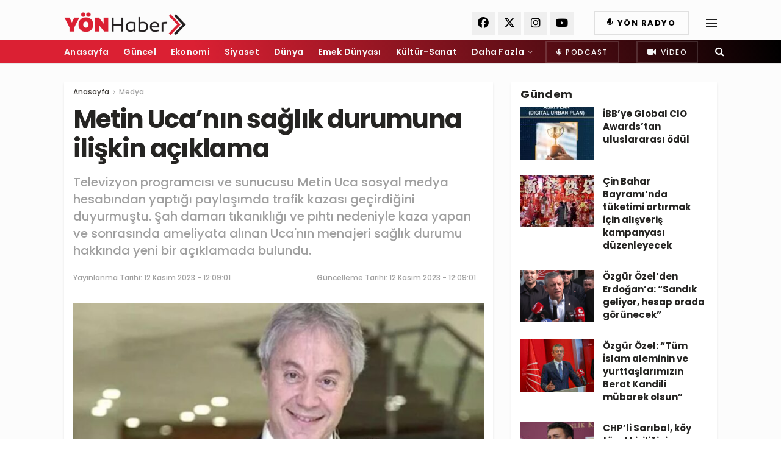

--- FILE ---
content_type: text/html; charset=UTF-8
request_url: https://yonhaber.com/medya/metin-ucanin-saglik-durumuna-iliskin-aciklama-2/
body_size: 25853
content:
<!doctype html>
<!--[if lt IE 7]> <html class="no-js lt-ie9 lt-ie8 lt-ie7" lang="tr"> <![endif]-->
<!--[if IE 7]>    <html class="no-js lt-ie9 lt-ie8" lang="tr"> <![endif]-->
<!--[if IE 8]>    <html class="no-js lt-ie9" lang="tr"> <![endif]-->
<!--[if IE 9]>    <html class="no-js lt-ie10" lang="tr"> <![endif]-->
<!--[if gt IE 8]><!--> <html class="no-js" lang="tr"> <!--<![endif]-->
<head><link rel="preconnect" href="https://fonts.gstatic.com/" crossorigin />
    <meta http-equiv="Content-Type" content="text/html; charset=UTF-8" />
    <meta name='viewport' content='width=device-width, initial-scale=1, user-scalable=yes' />
	<meta name="google-site-verification" content="-mkfSrA1Ook56Akj6sfe_3cpCNT01Lr2B1ScXVkj07Y" />
    <link rel="profile" href="http://gmpg.org/xfn/11" />
    <link rel="pingback" href="https://yonhaber.com/xmlrpc.php" />
    <link rel="preload" href="https://yonhaber.com/wp-content/themes/jnews/assets/dist/font/jegicon.woff" as="font" type="font/woff2" crossorigin="anonymous">
    <link rel="preload" href="https://yonhaber.com/wp-content/themes/jnews/assets/dist/font/fontawesome-webfont.woff2" as="font" type="font/woff2" crossorigin="anonymous">
	<link rel="preload" href="https://yonhaber.com/wp-content/plugins/js_composer/assets/lib/bower/font-awesome/webfonts/fa-regular-400.woff2" as="font" type="font/woff2" crossorigin="anonymous">
	<!-- Global site tag (gtag.js) - Google Analytics -->
<script async src="https://www.googletagmanager.com/gtag/js?id=UA-184123465-1"></script>
<script async src="https://pagead2.googlesyndication.com/pagead/js/adsbygoogle.js?client=ca-pub-5727220383416778"
     crossorigin="anonymous"></script>
<script>
  window.dataLayer = window.dataLayer || [];
  function gtag(){dataLayer.push(arguments);}
  gtag('js', new Date());

  gtag('config', 'UA-184123465-1');
</script>

    <meta name='robots' content='max-image-preview:large' />
	
	<meta property="og:type" content="article">
<meta property="og:title" content="Metin Uca&#8217;nın sağlık durumuna ilişkin açıklama">
<meta property="og:site_name" content="Yön Haber">
<meta property="og:description" content="Ünlü Televizyon programcısı ve sunucusu Metin Uca geçen günlerde bir trafik kazası geçirmişti. Kazaya sebep olan durumun ünlü sunucunun kendinden geçmesi olduğu anlaşılmıştı.">
<meta property="og:url" content="https://yonhaber.com/medya/metin-ucanin-saglik-durumuna-iliskin-aciklama-2/">
<meta property="og:locale" content="tr_TR">
<meta property="og:image" content="https://yonhaber.com/wp-content/uploads/2023/02/metinuca.jpg">
<meta property="og:image:height" content="552">
<meta property="og:image:width" content="932">
<meta property="article:published_time" content="2023-11-12T09:09:01+00:00">
<meta property="article:modified_time" content="2023-11-12T09:09:01+00:00">
<meta property="article:section" content="Medya">
<meta name="twitter:card" content="summary_large_image">
<meta name="twitter:title" content="Metin Uca&#8217;nın sağlık durumuna ilişkin açıklama">
<meta name="twitter:description" content="Ünlü Televizyon programcısı ve sunucusu Metin Uca geçen günlerde bir trafik kazası geçirmişti. Kazaya sebep olan durumun ünlü sunucunun kendinden geçmesi olduğu anlaşılmıştı.">
<meta name="twitter:url" content="https://yonhaber.com/medya/metin-ucanin-saglik-durumuna-iliskin-aciklama-2/">
<meta name="twitter:site" content="">
<meta name="twitter:image:src" content="https://yonhaber.com/wp-content/uploads/2023/02/metinuca.jpg">
<meta name="twitter:image:width" content="932">
<meta name="twitter:image:height" content="552">
			<script type="text/javascript">
              var jnews_ajax_url = '/?ajax-request=jnews'
			</script>
			
	<!-- This site is optimized with the Yoast SEO Premium plugin v15.9 - https://yoast.com/wordpress/plugins/seo/ -->
	<title>Metin Uca&#039;nın sağlık durumuna ilişkin açıklama - Yön Haber</title>
	<meta name="description" content="Ünlü Televizyon programcısı ve sunucusu Metin Uca geçen günlerde bir trafik kazası geçirmişti. Kazaya sebep olan durumun ünlü sunucunun kendinden geçmesi" />
	<meta name="robots" content="index, follow, max-snippet:-1, max-image-preview:large, max-video-preview:-1" />
	<link rel="canonical" href="https://yonhaber.com/medya/metin-ucanin-saglik-durumuna-iliskin-aciklama-2/" />
	<meta property="og:locale" content="tr_TR" />
	<meta property="og:type" content="article" />
	<meta property="og:title" content="Metin Uca&#039;nın sağlık durumuna ilişkin açıklama - Yön Haber" />
	<meta property="og:description" content="Ünlü Televizyon programcısı ve sunucusu Metin Uca geçen günlerde bir trafik kazası geçirmişti. Kazaya sebep olan durumun ünlü sunucunun kendinden geçmesi" />
	<meta property="og:url" content="https://yonhaber.com/medya/metin-ucanin-saglik-durumuna-iliskin-aciklama-2/" />
	<meta property="og:site_name" content="Yön Haber" />
	<meta property="article:publisher" content="https://www.facebook.com/YonHaber" />
	<meta property="article:published_time" content="2023-11-12T09:09:01+00:00" />
	<meta property="og:image" content="https://yonhaber.com/wp-content/uploads/2023/02/metinuca.jpg" />
	<meta property="og:image:width" content="932" />
	<meta property="og:image:height" content="552" />
	<meta name="twitter:card" content="summary_large_image" />
	<meta name="twitter:creator" content="@YonHaber" />
	<meta name="twitter:site" content="@YonHaber" />
	<meta name="twitter:label1" content="Yazan:">
	<meta name="twitter:data1" content="erdalemre">
	<meta name="twitter:label2" content="Tahmini okuma süresi">
	<meta name="twitter:data2" content="1 dakika">
	<script type="application/ld+json" class="yoast-schema-graph">{"@context":"https://schema.org","@graph":[{"@type":"Organization","@id":"https://yonhaber.com/#organization","name":"Y\u00f6n Haber","url":"https://yonhaber.com/","sameAs":["https://www.facebook.com/YonHaber","https://www.instagram.com/yonhabercom/","https://www.youtube.com/channel/UCbj7e1xhYFcc5XFOHaduUqw","https://twitter.com/YonHaber"],"logo":{"@type":"ImageObject","@id":"https://yonhaber.com/#logo","inLanguage":"tr","url":"https://yonhaber.com/wp-content/uploads/2020/11/yon-haber-logo-1-2.png","width":383,"height":84,"caption":"Y\u00f6n Haber"},"image":{"@id":"https://yonhaber.com/#logo"}},{"@type":"WebSite","@id":"https://yonhaber.com/#website","url":"https://yonhaber.com/","name":"Y\u00f6n Haber","description":"Y\u00f6n Haber Sitesi","publisher":{"@id":"https://yonhaber.com/#organization"},"potentialAction":[{"@type":"SearchAction","target":"https://yonhaber.com/?s={search_term_string}","query-input":"required name=search_term_string"}],"inLanguage":"tr"},{"@type":"ImageObject","@id":"https://yonhaber.com/medya/metin-ucanin-saglik-durumuna-iliskin-aciklama-2/#primaryimage","inLanguage":"tr","url":"https://yonhaber.com/wp-content/uploads/2023/02/metinuca.jpg","width":932,"height":552},{"@type":"WebPage","@id":"https://yonhaber.com/medya/metin-ucanin-saglik-durumuna-iliskin-aciklama-2/#webpage","url":"https://yonhaber.com/medya/metin-ucanin-saglik-durumuna-iliskin-aciklama-2/","name":"Metin Uca'n\u0131n sa\u011fl\u0131k durumuna ili\u015fkin a\u00e7\u0131klama - Y\u00f6n Haber","isPartOf":{"@id":"https://yonhaber.com/#website"},"primaryImageOfPage":{"@id":"https://yonhaber.com/medya/metin-ucanin-saglik-durumuna-iliskin-aciklama-2/#primaryimage"},"datePublished":"2023-11-12T09:09:01+00:00","dateModified":"2023-11-12T09:09:01+00:00","description":"\u00dcnl\u00fc Televizyon programc\u0131s\u0131 ve sunucusu\u00a0Metin Uca\u00a0ge\u00e7en g\u00fcnlerde bir trafik\u00a0kazas\u0131 ge\u00e7irmi\u015fti. Kazaya sebep olan durumun \u00fcnl\u00fc sunucunun kendinden ge\u00e7mesi","breadcrumb":{"@id":"https://yonhaber.com/medya/metin-ucanin-saglik-durumuna-iliskin-aciklama-2/#breadcrumb"},"inLanguage":"tr","potentialAction":[{"@type":"ReadAction","target":["https://yonhaber.com/medya/metin-ucanin-saglik-durumuna-iliskin-aciklama-2/"]}]},{"@type":"BreadcrumbList","@id":"https://yonhaber.com/medya/metin-ucanin-saglik-durumuna-iliskin-aciklama-2/#breadcrumb","itemListElement":[{"@type":"ListItem","position":1,"item":{"@type":"WebPage","@id":"https://yonhaber.com/","url":"https://yonhaber.com/","name":"Ana sayfa"}},{"@type":"ListItem","position":2,"item":{"@type":"WebPage","@id":"https://yonhaber.com/medya/metin-ucanin-saglik-durumuna-iliskin-aciklama-2/","url":"https://yonhaber.com/medya/metin-ucanin-saglik-durumuna-iliskin-aciklama-2/","name":"Metin Uca&#8217;n\u0131n sa\u011fl\u0131k durumuna ili\u015fkin a\u00e7\u0131klama"}}]},{"@type":"Article","@id":"https://yonhaber.com/medya/metin-ucanin-saglik-durumuna-iliskin-aciklama-2/#article","isPartOf":{"@id":"https://yonhaber.com/medya/metin-ucanin-saglik-durumuna-iliskin-aciklama-2/#webpage"},"author":{"@id":"https://yonhaber.com/#/schema/person/b76d15f1cf4e75e1f8166c83c43625a1"},"headline":"Metin Uca&#8217;n\u0131n sa\u011fl\u0131k durumuna ili\u015fkin a\u00e7\u0131klama","datePublished":"2023-11-12T09:09:01+00:00","dateModified":"2023-11-12T09:09:01+00:00","mainEntityOfPage":{"@id":"https://yonhaber.com/medya/metin-ucanin-saglik-durumuna-iliskin-aciklama-2/#webpage"},"publisher":{"@id":"https://yonhaber.com/#organization"},"image":{"@id":"https://yonhaber.com/medya/metin-ucanin-saglik-durumuna-iliskin-aciklama-2/#primaryimage"},"articleSection":"Medya","inLanguage":"tr"},{"@type":"Person","@id":"https://yonhaber.com/#/schema/person/b76d15f1cf4e75e1f8166c83c43625a1","name":"erdalemre","image":{"@type":"ImageObject","@id":"https://yonhaber.com/#personlogo","inLanguage":"tr","url":"https://secure.gravatar.com/avatar/83528b7a13aff88491a7772acddb6d22?s=96&d=mm&r=g","caption":"erdalemre"}}]}</script>
	<!-- / Yoast SEO Premium plugin. -->


<link rel='dns-prefetch' href='//www.googletagmanager.com' />
<link rel='dns-prefetch' href='//use.fontawesome.com' />
<link rel='dns-prefetch' href='//fonts.googleapis.com' />
<link rel='dns-prefetch' href='//pagead2.googlesyndication.com' />
<link rel="alternate" type="application/rss+xml" title="Yön Haber &raquo; akışı" href="https://yonhaber.com/feed/" />
<link rel="alternate" type="application/rss+xml" title="Yön Haber &raquo; yorum akışı" href="https://yonhaber.com/comments/feed/" />
<link rel="alternate" type="application/rss+xml" title="Yön Haber &raquo; Metin Uca&#8217;nın sağlık durumuna ilişkin açıklama yorum akışı" href="https://yonhaber.com/medya/metin-ucanin-saglik-durumuna-iliskin-aciklama-2/feed/" />
<script>WebFontConfig={google:{families:["Poppins:500,600,700,800"]}};if ( typeof WebFont === "object" && typeof WebFont.load === "function" ) { WebFont.load( WebFontConfig ); }</script><script data-optimized="1" src="https://yonhaber.com/wp-content/plugins/litespeed-cache/assets/js/webfontloader.min.js"></script><link data-optimized="2" rel="stylesheet" href="https://yonhaber.com/wp-content/litespeed/css/3e1c49d9d81338967d9b72fdd0a3c6ad.css?ver=54b9d" />



















<script type="text/javascript" src="https://yonhaber.com/wp-includes/js/jquery/jquery.min.js?ver=3.7.1" id="jquery-core-js"></script>
<script type="text/javascript" src="https://yonhaber.com/wp-includes/js/jquery/jquery-migrate.min.js?ver=3.4.1" id="jquery-migrate-js"></script>

<!-- Site Kit tarafından eklenen Google etiketi (gtag.js) snippet&#039;i -->

<!-- Google Analytics snippet added by Site Kit -->
<script type="text/javascript" src="https://www.googletagmanager.com/gtag/js?id=GT-K546T7D" id="google_gtagjs-js" async></script>
<script type="text/javascript" id="google_gtagjs-js-after">
/* <![CDATA[ */
window.dataLayer = window.dataLayer || [];function gtag(){dataLayer.push(arguments);}
gtag("set","linker",{"domains":["yonhaber.com"]});
gtag("js", new Date());
gtag("set", "developer_id.dZTNiMT", true);
gtag("config", "GT-K546T7D");
/* ]]> */
</script>

<!-- Site Kit tarafından eklenen Google etiketi (gtag.js) snippet&#039;ini sonlandırın -->
<link rel="https://api.w.org/" href="https://yonhaber.com/wp-json/" /><link rel="alternate" title="JSON" type="application/json" href="https://yonhaber.com/wp-json/wp/v2/posts/219320" /><link rel="EditURI" type="application/rsd+xml" title="RSD" href="https://yonhaber.com/xmlrpc.php?rsd" />
<meta name="generator" content="WordPress 6.7.4" />
<link rel='shortlink' href='https://yonhaber.com/?p=219320' />
<link rel="alternate" title="oEmbed (JSON)" type="application/json+oembed" href="https://yonhaber.com/wp-json/oembed/1.0/embed?url=https%3A%2F%2Fyonhaber.com%2Fmedya%2Fmetin-ucanin-saglik-durumuna-iliskin-aciklama-2%2F" />
<link rel="alternate" title="oEmbed (XML)" type="text/xml+oembed" href="https://yonhaber.com/wp-json/oembed/1.0/embed?url=https%3A%2F%2Fyonhaber.com%2Fmedya%2Fmetin-ucanin-saglik-durumuna-iliskin-aciklama-2%2F&#038;format=xml" />
<meta name="generator" content="Site Kit by Google 1.144.0" /><!-- This site is embedding videos using the Videojs HTML5 Player plugin v1.1.13 - http://wphowto.net/videojs-html5-player-for-wordpress-757 -->
<!-- Site Kit tarafından eklenen Google AdSense meta etiketleri -->
<meta name="google-adsense-platform-account" content="ca-host-pub-2644536267352236">
<meta name="google-adsense-platform-domain" content="sitekit.withgoogle.com">
<!-- Site Kit tarafından eklenen Google AdSense meta etiketlerine son verin -->
<meta name="generator" content="Powered by WPBakery Page Builder - drag and drop page builder for WordPress."/>

<!-- Google AdSense snippet added by Site Kit -->
<script type="text/javascript" async="async" src="https://pagead2.googlesyndication.com/pagead/js/adsbygoogle.js?client=ca-pub-5727220383416778&amp;host=ca-host-pub-2644536267352236" crossorigin="anonymous"></script>

<!-- End Google AdSense snippet added by Site Kit -->
<script type='application/ld+json'>{"@context":"http:\/\/schema.org","@type":"Organization","@id":"https:\/\/yonhaber.com\/#organization","url":"https:\/\/yonhaber.com\/","name":"","logo":{"@type":"ImageObject","url":""},"sameAs":["https:\/\/www.facebook.com\/YonHaber","https:\/\/twitter.com\/YonHaber","https:\/\/www.instagram.com\/yonhabercom\/","https:\/\/www.youtube.com\/channel\/UCbj7e1xhYFcc5XFOHaduUqw"]}</script>
<script type='application/ld+json'>{"@context":"http:\/\/schema.org","@type":"WebSite","@id":"https:\/\/yonhaber.com\/#website","url":"https:\/\/yonhaber.com\/","name":"","potentialAction":{"@type":"SearchAction","target":"https:\/\/yonhaber.com\/?s={search_term_string}","query-input":"required name=search_term_string"}}</script>
<link rel="icon" href="https://yonhaber.com/wp-content/uploads/2020/11/cropped-fav-32x32.png" sizes="32x32" />
<link rel="icon" href="https://yonhaber.com/wp-content/uploads/2020/11/cropped-fav-192x192.png" sizes="192x192" />
<link rel="apple-touch-icon" href="https://yonhaber.com/wp-content/uploads/2020/11/cropped-fav-180x180.png" />
<meta name="msapplication-TileImage" content="https://yonhaber.com/wp-content/uploads/2020/11/cropped-fav-270x270.png" />
		
		<noscript><style> .wpb_animate_when_almost_visible { opacity: 1; }</style></noscript></head>
<body class="post-template-default single single-post postid-219320 single-format-standard wp-embed-responsive jeg_toggle_dark jeg_single_tpl_1 jnews jnews_boxed_container jnews_boxed_container_shadow jsc_normal wpb-js-composer js-comp-ver-6.4.1 vc_responsive">

    
    
    <div class="jeg_ad jeg_ad_top jnews_header_top_ads">
        <div class='ads-wrapper  '></div>    </div>

    <!-- The Main Wrapper
    ============================================= -->
    <div class="jeg_viewport">

        
        <div class="jeg_header_wrapper">
            <div class="jeg_header_instagram_wrapper">
    </div>

<!-- HEADER -->
<div class="jeg_header normal">
    <div class="jeg_midbar jeg_container normal">
    <div class="container">
        <div class="jeg_nav_row">
            
                <div class="jeg_nav_col jeg_nav_left jeg_nav_normal">
                    <div class="item_wrap jeg_nav_alignleft">
                        <div class="jeg_nav_item jeg_logo jeg_desktop_logo">
			<div class="site-title">
	    	<a href="https://yonhaber.com/" style="padding: 0 0 0 0;">
	    	    <img class='jeg_logo_img' src="https://yonhaber.com/wp-content/uploads/2021/05/yon-1.png"  alt="Yön Haber"data-light-src="https://yonhaber.com/wp-content/uploads/2021/05/yon-1.png" data-light-srcset="https://yonhaber.com/wp-content/uploads/2021/05/yon-1.png 1x,  2x" data-dark-src="" data-dark-srcset=" 1x,  2x">	    	</a>
	    </div>
	</div>                    </div>
                </div>

                
                <div class="jeg_nav_col jeg_nav_center jeg_nav_grow">
                    <div class="item_wrap jeg_nav_aligncenter">
                                            </div>
                </div>

                
                <div class="jeg_nav_col jeg_nav_right jeg_nav_normal">
                    <div class="item_wrap jeg_nav_alignright">
                        			<div
				class="jeg_nav_item socials_widget jeg_social_icon_block square">
				<a href="https://www.facebook.com/YonHaber" target='_blank' class="jeg_facebook"><i class="fa fa-facebook"></i> </a><a href="https://twitter.com/YonHaber" target='_blank' class="jeg_twitter"><i class="fa fa-x-twitter"></i> </a><a href="https://www.instagram.com/yonhabercom/" target='_blank' class="jeg_instagram"><i class="fa fa-instagram"></i> </a><a href="https://www.youtube.com/channel/UCbj7e1xhYFcc5XFOHaduUqw" target='_blank' class="jeg_youtube"><i class="fa fa-youtube-play"></i> </a>			</div>
			<!-- Button -->
<div class="jeg_nav_item jeg_button_1">
    		<a href="https://www.yonradyo.com.tr"
		   class="btn outline "
		   target="_blank">
			<i class="fa fa-microphone"></i>
			YÖN Radyo		</a>
		</div><div class="jeg_nav_item jeg_nav_icon">
    <a href="#" class="toggle_btn jeg_mobile_toggle">
    	<span></span><span></span><span></span>
    </a>
</div>                    </div>
                </div>

                        </div>
    </div>
</div><div class="jeg_bottombar jeg_navbar jeg_container jeg_navbar_wrapper  jeg_navbar_fitwidth jeg_navbar_dark">
    <div class="container">
        <div class="jeg_nav_row">
            
                <div class="jeg_nav_col jeg_nav_left jeg_nav_normal">
                    <div class="item_wrap jeg_nav_alignleft">
                        <div class="jeg_main_menu_wrapper">
<div class="jeg_nav_item jeg_mainmenu_wrap"><ul class="jeg_menu jeg_main_menu jeg_menu_style_1" data-animation="animateTransform"><li id="menu-item-909" class="menu-item menu-item-type-post_type menu-item-object-page menu-item-home menu-item-909 bgnav" data-item-row="default" ><a href="https://yonhaber.com/">Anasayfa</a></li>
<li id="menu-item-634" class="menu-item menu-item-type-taxonomy menu-item-object-category menu-item-634 bgnav" data-item-row="default" ><a href="https://yonhaber.com/kategori/guncel/">Güncel</a></li>
<li id="menu-item-551" class="menu-item menu-item-type-taxonomy menu-item-object-category menu-item-551 bgnav" data-item-row="default" ><a href="https://yonhaber.com/kategori/ekonomi/">Ekonomi</a></li>
<li id="menu-item-552" class="menu-item menu-item-type-taxonomy menu-item-object-category menu-item-552 bgnav" data-item-row="default" ><a href="https://yonhaber.com/kategori/siyaset/">Siyaset</a></li>
<li id="menu-item-1583" class="menu-item menu-item-type-taxonomy menu-item-object-category menu-item-1583 bgnav" data-item-row="default" ><a href="https://yonhaber.com/kategori/dunya/">Dünya</a></li>
<li id="menu-item-1016" class="menu-item menu-item-type-taxonomy menu-item-object-category menu-item-1016 bgnav" data-item-row="default" ><a href="https://yonhaber.com/kategori/emek-dunyasi/">Emek Dünyası</a></li>
<li id="menu-item-556" class="menu-item menu-item-type-taxonomy menu-item-object-category menu-item-556 bgnav" data-item-row="default" ><a href="https://yonhaber.com/kategori/kultur-sanat/">Kültür-Sanat</a></li>
<li id="menu-item-1014" class="menu-item menu-item-type-custom menu-item-object-custom menu-item-has-children menu-item-1014 bgnav" data-item-row="default" ><a href="#">Daha Fazla</a>
<ul class="sub-menu">
	<li id="menu-item-633" class="menu-item menu-item-type-taxonomy menu-item-object-category menu-item-633 bgnav" data-item-row="default" ><a href="https://yonhaber.com/kategori/yasam/">Yaşam</a></li>
	<li id="menu-item-635" class="menu-item menu-item-type-taxonomy menu-item-object-category menu-item-635 bgnav" data-item-row="default" ><a href="https://yonhaber.com/kategori/saglik/">Sağlık</a></li>
	<li id="menu-item-1015" class="menu-item menu-item-type-taxonomy menu-item-object-category menu-item-1015 bgnav" data-item-row="default" ><a href="https://yonhaber.com/kategori/yerel-yonetimler/">Yerel Yönetimler</a></li>
	<li id="menu-item-636" class="menu-item menu-item-type-taxonomy menu-item-object-category current-post-ancestor current-menu-parent current-post-parent menu-item-636 bgnav" data-item-row="default" ><a href="https://yonhaber.com/kategori/medya/">Medya</a></li>
	<li id="menu-item-193945" class="menu-item menu-item-type-taxonomy menu-item-object-category menu-item-193945 bgnav" data-item-row="default" ><a href="https://yonhaber.com/kategori/avrupa/">Avrupa</a></li>
	<li id="menu-item-1171" class="menu-item menu-item-type-taxonomy menu-item-object-category menu-item-1171 bgnav" data-item-row="default" ><a href="https://yonhaber.com/kategori/surdurulebilirlik/">Sürdürülebilirlik</a></li>
	<li id="menu-item-1172" class="menu-item menu-item-type-taxonomy menu-item-object-category menu-item-1172 bgnav" data-item-row="default" ><a href="https://yonhaber.com/kategori/teknoloji/">Teknoloji</a></li>
	<li id="menu-item-1018" class="menu-item menu-item-type-taxonomy menu-item-object-category menu-item-1018 bgnav" data-item-row="default" ><a href="https://yonhaber.com/kategori/spor/">Spor</a></li>
	<li id="menu-item-1173" class="menu-item menu-item-type-taxonomy menu-item-object-category menu-item-1173 bgnav" data-item-row="default" ><a href="https://yonhaber.com/kategori/video/">Video</a></li>
	<li id="menu-item-1170" class="menu-item menu-item-type-taxonomy menu-item-object-category menu-item-1170 bgnav" data-item-row="default" ><a href="https://yonhaber.com/kategori/podcast/">Podcast</a></li>
	<li id="menu-item-6795" class="menu-item menu-item-type-taxonomy menu-item-object-category menu-item-6795 bgnav" data-item-row="default" ><a href="https://yonhaber.com/kategori/asya-gundemi/">Asya Gündemi</a></li>
	<li id="menu-item-6796" class="menu-item menu-item-type-taxonomy menu-item-object-category menu-item-6796 bgnav" data-item-row="default" ><a href="https://yonhaber.com/kategori/tbmm/">TBMM</a></li>
</ul>
</li>
</ul></div></div>
                    </div>
                </div>

                
                <div class="jeg_nav_col jeg_nav_center jeg_nav_normal">
                    <div class="item_wrap jeg_nav_aligncenter">
                                            </div>
                </div>

                
                <div class="jeg_nav_col jeg_nav_right jeg_nav_normal">
                    <div class="item_wrap jeg_nav_alignright">
                        <!-- Button -->
<div class="jeg_nav_item jeg_button_3">
    		<a href="https://yonhaber.com/kategori/podcast"
		   class="btn outline "
		   target="_blank">
			<i class="fas fa-microphone-alt"></i>
			Podcast		</a>
		</div><!-- Button -->
<div class="jeg_nav_item jeg_button_2">
    		<a href="https://yonhaber.com/kategori/video/"
		   class="btn outline "
		   target="_self">
			<i class="fa fa-video"></i>
			Video		</a>
		</div><!-- Search Icon -->
<div class="jeg_nav_item jeg_search_wrapper search_icon jeg_search_popup_expand">
    <a href="#" class="jeg_search_toggle"><i class="fa fa-search"></i></a>
    <form action="https://yonhaber.com/" method="get" class="jeg_search_form" target="_top">
    <input name="s" class="jeg_search_input" placeholder="Arama..." type="text" value="" autocomplete="off">
    <button type="submit" class="jeg_search_button btn"><i class="fa fa-search"></i></button>
</form>
<!-- jeg_search_hide with_result no_result -->
<div class="jeg_search_result jeg_search_hide with_result">
    <div class="search-result-wrapper">
    </div>
    <div class="search-link search-noresult">
        Hiç Sonuç Bulunamadı    </div>
    <div class="search-link search-all-button">
        <i class="fa fa-search"></i> Tüm Sonuçları Görüntüle    </div>
</div></div>                    </div>
                </div>

                        </div>
    </div>
</div></div><!-- /.jeg_header -->        </div>

        <div class="jeg_header_sticky">
            <div class="sticky_blankspace"></div>
<div class="jeg_header normal">
    <div class="jeg_container">
        <div data-mode="fixed" class="jeg_stickybar jeg_navbar jeg_navbar_wrapper jeg_navbar_normal jeg_navbar_normal">
            <div class="container">
    <div class="jeg_nav_row">
        
            <div class="jeg_nav_col jeg_nav_left jeg_nav_grow">
                <div class="item_wrap jeg_nav_alignleft">
                    <div class="jeg_nav_item jeg_logo">
    <div class="site-title">
    	<a href="https://yonhaber.com/">
    	    <img class='jeg_logo_img' src="https://yonhaber.com/wp-content/uploads/2021/05/yon.png"  alt="Yön Haber"data-light-src="https://yonhaber.com/wp-content/uploads/2021/05/yon.png" data-light-srcset="https://yonhaber.com/wp-content/uploads/2021/05/yon.png 1x,  2x" data-dark-src="" data-dark-srcset=" 1x,  2x">    	</a>
    </div>
</div>                </div>
            </div>

            
            <div class="jeg_nav_col jeg_nav_center jeg_nav_normal">
                <div class="item_wrap jeg_nav_aligncenter">
                    <div class="jeg_main_menu_wrapper">
<div class="jeg_nav_item jeg_mainmenu_wrap"><ul class="jeg_menu jeg_main_menu jeg_menu_style_1" data-animation="animateTransform"><li class="menu-item menu-item-type-post_type menu-item-object-page menu-item-home menu-item-909 bgnav" data-item-row="default" ><a href="https://yonhaber.com/">Anasayfa</a></li>
<li class="menu-item menu-item-type-taxonomy menu-item-object-category menu-item-634 bgnav" data-item-row="default" ><a href="https://yonhaber.com/kategori/guncel/">Güncel</a></li>
<li class="menu-item menu-item-type-taxonomy menu-item-object-category menu-item-551 bgnav" data-item-row="default" ><a href="https://yonhaber.com/kategori/ekonomi/">Ekonomi</a></li>
<li class="menu-item menu-item-type-taxonomy menu-item-object-category menu-item-552 bgnav" data-item-row="default" ><a href="https://yonhaber.com/kategori/siyaset/">Siyaset</a></li>
<li class="menu-item menu-item-type-taxonomy menu-item-object-category menu-item-1583 bgnav" data-item-row="default" ><a href="https://yonhaber.com/kategori/dunya/">Dünya</a></li>
<li class="menu-item menu-item-type-taxonomy menu-item-object-category menu-item-1016 bgnav" data-item-row="default" ><a href="https://yonhaber.com/kategori/emek-dunyasi/">Emek Dünyası</a></li>
<li class="menu-item menu-item-type-taxonomy menu-item-object-category menu-item-556 bgnav" data-item-row="default" ><a href="https://yonhaber.com/kategori/kultur-sanat/">Kültür-Sanat</a></li>
<li class="menu-item menu-item-type-custom menu-item-object-custom menu-item-has-children menu-item-1014 bgnav" data-item-row="default" ><a href="#">Daha Fazla</a>
<ul class="sub-menu">
	<li class="menu-item menu-item-type-taxonomy menu-item-object-category menu-item-633 bgnav" data-item-row="default" ><a href="https://yonhaber.com/kategori/yasam/">Yaşam</a></li>
	<li class="menu-item menu-item-type-taxonomy menu-item-object-category menu-item-635 bgnav" data-item-row="default" ><a href="https://yonhaber.com/kategori/saglik/">Sağlık</a></li>
	<li class="menu-item menu-item-type-taxonomy menu-item-object-category menu-item-1015 bgnav" data-item-row="default" ><a href="https://yonhaber.com/kategori/yerel-yonetimler/">Yerel Yönetimler</a></li>
	<li class="menu-item menu-item-type-taxonomy menu-item-object-category current-post-ancestor current-menu-parent current-post-parent menu-item-636 bgnav" data-item-row="default" ><a href="https://yonhaber.com/kategori/medya/">Medya</a></li>
	<li class="menu-item menu-item-type-taxonomy menu-item-object-category menu-item-193945 bgnav" data-item-row="default" ><a href="https://yonhaber.com/kategori/avrupa/">Avrupa</a></li>
	<li class="menu-item menu-item-type-taxonomy menu-item-object-category menu-item-1171 bgnav" data-item-row="default" ><a href="https://yonhaber.com/kategori/surdurulebilirlik/">Sürdürülebilirlik</a></li>
	<li class="menu-item menu-item-type-taxonomy menu-item-object-category menu-item-1172 bgnav" data-item-row="default" ><a href="https://yonhaber.com/kategori/teknoloji/">Teknoloji</a></li>
	<li class="menu-item menu-item-type-taxonomy menu-item-object-category menu-item-1018 bgnav" data-item-row="default" ><a href="https://yonhaber.com/kategori/spor/">Spor</a></li>
	<li class="menu-item menu-item-type-taxonomy menu-item-object-category menu-item-1173 bgnav" data-item-row="default" ><a href="https://yonhaber.com/kategori/video/">Video</a></li>
	<li class="menu-item menu-item-type-taxonomy menu-item-object-category menu-item-1170 bgnav" data-item-row="default" ><a href="https://yonhaber.com/kategori/podcast/">Podcast</a></li>
	<li class="menu-item menu-item-type-taxonomy menu-item-object-category menu-item-6795 bgnav" data-item-row="default" ><a href="https://yonhaber.com/kategori/asya-gundemi/">Asya Gündemi</a></li>
	<li class="menu-item menu-item-type-taxonomy menu-item-object-category menu-item-6796 bgnav" data-item-row="default" ><a href="https://yonhaber.com/kategori/tbmm/">TBMM</a></li>
</ul>
</li>
</ul></div></div>
                </div>
            </div>

            
            <div class="jeg_nav_col jeg_nav_right jeg_nav_normal">
                <div class="item_wrap jeg_nav_alignright">
                                    </div>
            </div>

                </div>
</div>        </div>
    </div>
</div>
        </div>

        <div class="jeg_navbar_mobile_wrapper">
            <div class="jeg_navbar_mobile" data-mode="scroll">
    <div class="jeg_mobile_bottombar jeg_mobile_midbar jeg_container normal">
    <div class="container">
        <div class="jeg_nav_row">
            
                <div class="jeg_nav_col jeg_nav_left jeg_nav_normal">
                    <div class="item_wrap jeg_nav_alignleft">
                        <div class="jeg_nav_item">
    <a href="#" class="toggle_btn jeg_mobile_toggle"><i class="fa fa-bars"></i></a>
</div>                    </div>
                </div>

                
                <div class="jeg_nav_col jeg_nav_center jeg_nav_grow">
                    <div class="item_wrap jeg_nav_aligncenter">
                        <div class="jeg_nav_item jeg_mobile_logo">
			<div class="site-title">
	    	<a href="https://yonhaber.com/">
		        <img class='jeg_logo_img' src="https://yonhaber.com/wp-content/uploads/2021/05/yon-1.png"  alt="Yön Haber"data-light-src="https://yonhaber.com/wp-content/uploads/2021/05/yon-1.png" data-light-srcset="https://yonhaber.com/wp-content/uploads/2021/05/yon-1.png 1x,  2x" data-dark-src="" data-dark-srcset=" 1x,  2x">		    </a>
	    </div>
	</div>                    </div>
                </div>

                
                <div class="jeg_nav_col jeg_nav_right jeg_nav_normal">
                    <div class="item_wrap jeg_nav_alignright">
                        <div class="jeg_nav_item jeg_search_wrapper jeg_search_popup_expand">
    <a href="#" class="jeg_search_toggle"><i class="fa fa-search"></i></a>
	<form action="https://yonhaber.com/" method="get" class="jeg_search_form" target="_top">
    <input name="s" class="jeg_search_input" placeholder="Arama..." type="text" value="" autocomplete="off">
    <button type="submit" class="jeg_search_button btn"><i class="fa fa-search"></i></button>
</form>
<!-- jeg_search_hide with_result no_result -->
<div class="jeg_search_result jeg_search_hide with_result">
    <div class="search-result-wrapper">
    </div>
    <div class="search-link search-noresult">
        Hiç Sonuç Bulunamadı    </div>
    <div class="search-link search-all-button">
        <i class="fa fa-search"></i> Tüm Sonuçları Görüntüle    </div>
</div></div>                    </div>
                </div>

                        </div>
    </div>
</div></div>
<div class="sticky_blankspace" style="height: 60px;"></div>        </div>    <div class="post-wrapper">

        <div class="post-wrap" >

            
            <div class="jeg_main ">
                <div class="jeg_container">
                    <div class="jeg_content jeg_singlepage">

    <div class="container">

        <div class="jeg_ad jeg_article jnews_article_top_ads">
            <div class='ads-wrapper  '></div>        </div>

        <div class="row">
            <div class="jeg_main_content col-md-8">
                <div class="jeg_inner_content">
                    
                                                <div class="jeg_breadcrumbs jeg_breadcrumb_container">
                            <div id="breadcrumbs"><span class="">
                <a href="https://yonhaber.com">Anasayfa</a>
            </span><i class="fa fa-angle-right"></i><span class="breadcrumb_last_link">
                <a href="https://yonhaber.com/kategori/medya/">Medya</a>
            </span></div>                        </div>
                        
                        <div class="entry-header">
    	                    
                            <h1 class="jeg_post_title">Metin Uca&#8217;nın sağlık durumuna ilişkin açıklama</h1>

                                                            <h2 class="jeg_post_subtitle">Televizyon programcısı ve sunucusu Metin Uca sosyal medya hesabından yaptığı paylaşımda trafik kazası geçirdiğini duyurmuştu. Şah damarı tıkanıklığı ve pıhtı nedeniyle kaza yapan ve sonrasında ameliyata alınan Uca&#039;nın menajeri sağlık durumu hakkında yeni bir açıklamada bulundu.</h2>
                            
                            <div class="jeg_meta_container"><div class="jeg_post_meta jeg_post_meta_1">

	<div class="meta_left">
		
					<div class="jeg_meta_date">
				Yayınlanma Tarihi: <a href="https://yonhaber.com/medya/metin-ucanin-saglik-durumuna-iliskin-aciklama-2/">12 Kasım 2023    - 12:09:01</a>

			</div>
			<div class="jeg_meta_date">
			      	Güncelleme Tarihi: 12 Kasım 2023    - 12:09:01
			</div>
		
		
			</div>

	<div class="meta_right">
					</div>
</div>
</div>
                        </div>

                        <div class="jeg_featured featured_image"><a href="https://yonhaber.com/wp-content/uploads/2023/02/metinuca.jpg"><div class="thumbnail-container animate-lazy" style="padding-bottom:59.2%"><img width="750" height="444" src="https://yonhaber.com/wp-content/themes/jnews/assets/img/jeg-empty.png" class="attachment-jnews-featured-750 size-jnews-featured-750 lazyload wp-post-image" alt="Metin Uca gözaltına alındı!" decoding="async" fetchpriority="high" sizes="(max-width: 750px) 100vw, 750px" data-src="https://yonhaber.com/wp-content/uploads/2023/02/metinuca-750x444.jpg" data-srcset="https://yonhaber.com/wp-content/uploads/2023/02/metinuca-750x444.jpg 750w, https://yonhaber.com/wp-content/uploads/2023/02/metinuca-300x178.jpg 300w, https://yonhaber.com/wp-content/uploads/2023/02/metinuca-768x455.jpg 768w, https://yonhaber.com/wp-content/uploads/2023/02/metinuca.jpg 932w" data-sizes="auto" data-expand="700" /></div></a></div>
                        <div class="jeg_share_top_container"><div class="jeg_share_button clearfix">
                <div class="jeg_share_stats">
                    
                    
                </div>
                <div class="jeg_sharelist">
                    <a href="http://www.facebook.com/sharer.php?u=https%3A%2F%2Fyonhaber.com%2Fmedya%2Fmetin-ucanin-saglik-durumuna-iliskin-aciklama-2%2F" rel='nofollow'  class="jeg_btn-facebook expanded"><i class="fa fa-facebook-official"></i><span>PAYLAŞ</span></a><a href="https://twitter.com/intent/tweet?text=Metin+Uca%E2%80%99n%C4%B1n+sa%C4%9Fl%C4%B1k+durumuna+ili%C5%9Fkin+a%C3%A7%C4%B1klama&url=https%3A%2F%2Fyonhaber.com%2Fmedya%2Fmetin-ucanin-saglik-durumuna-iliskin-aciklama-2%2F" rel='nofollow'  class="jeg_btn-twitter expanded"><i class="fa fa-x-twitter"></i><span>PAYLAŞ</span></a><a href="//api.whatsapp.com/send?text=Metin+Uca%E2%80%99n%C4%B1n+sa%C4%9Fl%C4%B1k+durumuna+ili%C5%9Fkin+a%C3%A7%C4%B1klama%0Ahttps%3A%2F%2Fyonhaber.com%2Fmedya%2Fmetin-ucanin-saglik-durumuna-iliskin-aciklama-2%2F" rel='nofollow'  data-action="share/whatsapp/share"  class="jeg_btn-whatsapp expanded"><i class="fa fa-whatsapp"></i><span>PAYLAŞ</span></a><a href="https://chart.googleapis.com/chart?chs=400x400&cht=qr&choe=UTF-8&chl=https%3A%2F%2Fyonhaber.com%2Fmedya%2Fmetin-ucanin-saglik-durumuna-iliskin-aciklama-2%2F" rel='nofollow'  class="jeg_btn-wechat expanded"><i class="fa fa-wechat"></i><span>Wechat</span></a><a href="https://telegram.me/share/url?url=https%3A%2F%2Fyonhaber.com%2Fmedya%2Fmetin-ucanin-saglik-durumuna-iliskin-aciklama-2%2F&text=Metin+Uca%E2%80%99n%C4%B1n+sa%C4%9Fl%C4%B1k+durumuna+ili%C5%9Fkin+a%C3%A7%C4%B1klama" rel='nofollow'  class="jeg_btn-telegram "><i class="fa fa-telegram"></i></a>
                    <div class="share-secondary">
                    <a href="https://www.linkedin.com/shareArticle?url=https%3A%2F%2Fyonhaber.com%2Fmedya%2Fmetin-ucanin-saglik-durumuna-iliskin-aciklama-2%2F&title=Metin+Uca%E2%80%99n%C4%B1n+sa%C4%9Fl%C4%B1k+durumuna+ili%C5%9Fkin+a%C3%A7%C4%B1klama" rel='nofollow'  class="jeg_btn-linkedin "><i class="fa fa-linkedin"></i></a><a href="https://www.pinterest.com/pin/create/bookmarklet/?pinFave=1&url=https%3A%2F%2Fyonhaber.com%2Fmedya%2Fmetin-ucanin-saglik-durumuna-iliskin-aciklama-2%2F&media=https://yonhaber.com/wp-content/uploads/2023/02/metinuca.jpg&description=Metin+Uca%E2%80%99n%C4%B1n+sa%C4%9Fl%C4%B1k+durumuna+ili%C5%9Fkin+a%C3%A7%C4%B1klama" rel='nofollow'  class="jeg_btn-pinterest "><i class="fa fa-pinterest"></i></a>
                </div>
                <a href="#" class="jeg_btn-toggle"><i class="fa fa-share"></i></a>
                </div>
            </div></div>
                        <div class="jeg_ad jeg_article jnews_content_top_ads "><div class='ads-wrapper  '></div></div>
                        <div class="entry-content no-share">
                            <div class="jeg_share_button share-float jeg_sticky_share clearfix share-monocrhome">
                                <div class="jeg_share_float_container"></div>                            </div>

                            <div class="content-inner ">
                                <p>Ünlü Televizyon programcısı ve sunucusu Metin Uca geçen günlerde bir trafik kazası geçirmişti. Kazaya sebep olan durumun ünlü sunucunun kendinden geçmesi olduğu anlaşılmıştı.</p>
<p>Hastanede yapılan tetkikler sonucunda boyun şah damarının her ikisinin de tıkalı olduğu ve onun yarattığı durum nedeniyle kazanın ortaya çıktığını açıklayan Uca, hastanede bir hafta boyunca tedavi altına alınmıştı.</p>
<p>Metin Uca’nın menajeri Kübra Kalem Baykara, Uca’nın ameliyatı sonrası sağlık durumuna dair yeni bir paylaşımda bulundu.</p>
<div id="gpt_unit_/11357266/haberdetay-haberici-kare1_1" data-google-query-id="CIzv35iOvoIDFVYf4Aodmi4JKQ">
<div id="google_ads_iframe_/11357266/haberdetay-haberici-kare1_1__container__"><strong>Baykara şu açıklamayı yaptı:</strong></div>
</div>
<p>&#8220;Sevgili dostlarımız, değerli sevenlerimiz, Metin Uca&#8217;nın sağlık durumu hakkındaki gelişmeleri bekleyen binlerce mesaj alıyorum. Bu kadar seveninin olması beni hem mutlu ediyor hem duygulandırıyor. Endişelerinizi gidermek ve sizleri de mutlu etmek için bu paylaşımı yapma ihtiyacı hissettim.</p>
<p>Canımız Metin&#8217;in sağlık durumu her geçen gün daha iyiye gidiyor. 9 gündür yoğun bakımda olmasının sebebi, anlık takibin önemi için tedbir amaçlı.</p>
<p>Doktorları, yakın zamanda taburcu olacağını, evde devam edilecek ek tedaviyle kısa sürede eski sağlığına kavuşacağını söylüyor.</p>
<p>Kıymetlimiz Metin Uca, enfeksiyon riski ve ek tedavi nedeniyle, doktorların önerisiyle bir süre daha sizlerden ayrı kalacak.</p>
<p>Hassasiyetiniz ve anlayışınız için şimdiden çok teşekkür ediyoruz.</p>
<p>Biraz daha sabır&#8230;</p>
<p>Yakın bir arkadaşının dediği gibi &#8220;Sevgimizi sabırla büyütelim&#8221;</p>
<p>Tamamen iyileştiğinde ise tüm sevenleriyle ilk buluşmamızı sahnede gerçekleştireceğiz.</p>
<p>Bu anı heyecanla bekliyor, ilk gösterisini gerçekleştirmek için üstün çaba gösterip hızla iyileşeceğine eminim.&#8221;</p>
                                
	                            
                                                            </div>


                        </div>
	                    <div class="jeg_share_bottom_container"><div class="jeg_share_button share-bottom clearfix">
                <div class="jeg_sharelist">
                    <a href="http://www.facebook.com/sharer.php?u=https%3A%2F%2Fyonhaber.com%2Fmedya%2Fmetin-ucanin-saglik-durumuna-iliskin-aciklama-2%2F" rel='nofollow' class="jeg_btn-facebook expanded"><i class="fa fa-facebook-official"></i><span>Paylaş</span></a><a href="https://twitter.com/intent/tweet?text=Metin+Uca%E2%80%99n%C4%B1n+sa%C4%9Fl%C4%B1k+durumuna+ili%C5%9Fkin+a%C3%A7%C4%B1klama&url=https%3A%2F%2Fyonhaber.com%2Fmedya%2Fmetin-ucanin-saglik-durumuna-iliskin-aciklama-2%2F" rel='nofollow' class="jeg_btn-twitter expanded"><i class="fa fa-x-twitter"></i><span>Paylaş</span></a><a href="//api.whatsapp.com/send?text=Metin+Uca%E2%80%99n%C4%B1n+sa%C4%9Fl%C4%B1k+durumuna+ili%C5%9Fkin+a%C3%A7%C4%B1klama%0Ahttps%3A%2F%2Fyonhaber.com%2Fmedya%2Fmetin-ucanin-saglik-durumuna-iliskin-aciklama-2%2F" rel='nofollow' class="jeg_btn-whatsapp expanded"><i class="fa fa-whatsapp"></i><span>Gönder</span></a><a href="https://chart.googleapis.com/chart?chs=400x400&cht=qr&choe=UTF-8&chl=https%3A%2F%2Fyonhaber.com%2Fmedya%2Fmetin-ucanin-saglik-durumuna-iliskin-aciklama-2%2F" rel='nofollow' class="jeg_btn-wechat expanded"><i class="fa fa-wechat"></i><span>Paylaş</span></a><a href="https://telegram.me/share/url?url=https%3A%2F%2Fyonhaber.com%2Fmedya%2Fmetin-ucanin-saglik-durumuna-iliskin-aciklama-2%2F&text=Metin+Uca%E2%80%99n%C4%B1n+sa%C4%9Fl%C4%B1k+durumuna+ili%C5%9Fkin+a%C3%A7%C4%B1klama" rel='nofollow' class="jeg_btn-telegram expanded"><i class="fa fa-telegram"></i><span>Paylaş</span></a>
                    <div class="share-secondary">
                    <a href="https://www.linkedin.com/shareArticle?url=https%3A%2F%2Fyonhaber.com%2Fmedya%2Fmetin-ucanin-saglik-durumuna-iliskin-aciklama-2%2F&title=Metin+Uca%E2%80%99n%C4%B1n+sa%C4%9Fl%C4%B1k+durumuna+ili%C5%9Fkin+a%C3%A7%C4%B1klama" rel='nofollow'  class="jeg_btn-linkedin "><i class="fa fa-linkedin"></i></a><a href="https://www.pinterest.com/pin/create/bookmarklet/?pinFave=1&url=https%3A%2F%2Fyonhaber.com%2Fmedya%2Fmetin-ucanin-saglik-durumuna-iliskin-aciklama-2%2F&media=https://yonhaber.com/wp-content/uploads/2023/02/metinuca.jpg&description=Metin+Uca%E2%80%99n%C4%B1n+sa%C4%9Fl%C4%B1k+durumuna+ili%C5%9Fkin+a%C3%A7%C4%B1klama" rel='nofollow'  class="jeg_btn-pinterest "><i class="fa fa-pinterest"></i></a>
                </div>
                <a href="#" class="jeg_btn-toggle"><i class="fa fa-share"></i></a>
                </div>
            </div></div>
	                    
                        <div class="jeg_ad jeg_article jnews_content_bottom_ads "><div class='ads-wrapper  '><a href='https://t.me/yonhaber' target="_blank" class='adlink ads_image '>
                                    <img src='https://yonhaber.com/wp-content/themes/jnews/assets/img/jeg-empty.png' class='lazyload' data-src='https://yonhaber.com/wp-content/uploads/2021/04/telegram-4.jpg' alt='reklam metni' data-pin-no-hover="true">
                                </a><a href='https://t.me/yonhaber' target="_blank" class='adlink ads_image_tablet '>
                                    <img src='https://yonhaber.com/wp-content/themes/jnews/assets/img/jeg-empty.png' class='lazyload' data-src='https://yonhaber.com/wp-content/uploads/2021/04/telegram-3.jpg' alt='reklam metni' data-pin-no-hover="true">
                                </a><a href='https://t.me/yonhaber' target="_blank" class='adlink ads_image_phone '>
                                    <img src='https://yonhaber.com/wp-content/themes/jnews/assets/img/jeg-empty.png' class='lazyload' data-src='https://yonhaber.com/wp-content/uploads/2021/04/telegram-4.jpg' alt='reklam metni' data-pin-no-hover="true">
                                </a></div></div><div class="jnews_prev_next_container"><div class="jeg_prevnext_post">
            <a href="https://yonhaber.com/yasam/iddia-dilan-polat-altin-tozlu-kahveyi-ictigi-gun-masak-radarina-girdi/" class="post prev-post">
            <span class="caption">Önceki İçerik</span>
            <h3 class="post-title">İddia: Dilan Polat altın tozlu kahveyi içtiği gün MASAK radarına girdi</h3>
        </a>
    
            <a href="https://yonhaber.com/siyaset/hedep-ittifak-yapacak-mi-es-genel-baskan-bakirhandan-aciklama/" class="post next-post">
            <span class="caption">Sonraki İçerik</span>
            <h3 class="post-title">HEDEP Eş Genel Başkanı Bakırhan’dan ittifak açıklaması</h3>
        </a>
    </div></div><div class="jnews_author_box_container "></div><div class="jnews_related_post_container"><div  class="jeg_postblock_22 jeg_postblock jeg_module_hook jeg_pagination_disable jeg_col_2o3 jnews_module_219320_0_69810130b1173   " data-unique="jnews_module_219320_0_69810130b1173">
                <div class="jeg_block_heading jeg_block_heading_9 jeg_subcat_right">
                    <h3 class="jeg_block_title"><span>İlgili<strong> İçerik</strong></span></h3>
                    
                </div>
                <div class="jeg_block_container">
                
                <div class="jeg_posts_wrap">
                <div class="jeg_posts jeg_load_more_flag"> 
                    <article class="jeg_post jeg_pl_md_5 format-standard">
                <div class="jeg_thumb">
                    
                    <a href="https://yonhaber.com/medya/rtukten-yayincilara-dolandiricilik-uyarisi/"><div class="thumbnail-container animate-lazy  size-715 "><img width="350" height="250" src="https://yonhaber.com/wp-content/themes/jnews/assets/img/jeg-empty.png" class="attachment-jnews-350x250 size-jnews-350x250 lazyload wp-post-image" alt="RTÜK&#8217;ten Atatürk&#8217;e hakaretlere izin" decoding="async" sizes="(max-width: 350px) 100vw, 350px" data-src="https://yonhaber.com/wp-content/uploads/2021/07/thumbs_b_c_89f2eb807053eac63cf71ccfc38cee6e-350x250.jpg" data-srcset="https://yonhaber.com/wp-content/uploads/2021/07/thumbs_b_c_89f2eb807053eac63cf71ccfc38cee6e-350x250.jpg 350w, https://yonhaber.com/wp-content/uploads/2021/07/thumbs_b_c_89f2eb807053eac63cf71ccfc38cee6e-120x86.jpg 120w" data-sizes="auto" data-expand="700" /></div></a>
                    <div class="jeg_post_category">
                        <span><a href="https://yonhaber.com/kategori/medya/" class="category-medya">Medya</a></span>
                    </div>
                </div>
                <div class="jeg_postblock_content">
                    <h3 class="jeg_post_title">
                        <a href="https://yonhaber.com/medya/rtukten-yayincilara-dolandiricilik-uyarisi/">RTÜK’ten yayıncılara dolandırıcılık uyarısı</a>
                    </h3>
                    <div class="jeg_post_meta"></div>
                </div>
            </article><article class="jeg_post jeg_pl_md_5 format-standard">
                <div class="jeg_thumb">
                    
                    <a href="https://yonhaber.com/medya/rtuk-uyesi-keserden-6-kanal-icin-yayin-ihlali-basvurusu/"><div class="thumbnail-container animate-lazy  size-715 "><img width="350" height="250" src="https://yonhaber.com/wp-content/themes/jnews/assets/img/jeg-empty.png" class="attachment-jnews-350x250 size-jnews-350x250 lazyload wp-post-image" alt="Tuncay Keser: &#8220;RTÜK Başkanı, TRT yönetiminin değil hukukun yanında durmalı&#8221;" decoding="async" sizes="(max-width: 350px) 100vw, 350px" data-src="https://yonhaber.com/wp-content/uploads/2025/04/tuncaykeser-350x250.jpeg" data-srcset="https://yonhaber.com/wp-content/uploads/2025/04/tuncaykeser-350x250.jpeg 350w, https://yonhaber.com/wp-content/uploads/2025/04/tuncaykeser-120x86.jpeg 120w, https://yonhaber.com/wp-content/uploads/2025/04/tuncaykeser-750x536.jpeg 750w, https://yonhaber.com/wp-content/uploads/2025/04/tuncaykeser-1140x815.jpeg 1140w" data-sizes="auto" data-expand="700" /></div></a>
                    <div class="jeg_post_category">
                        <span><a href="https://yonhaber.com/kategori/medya/" class="category-medya">Medya</a></span>
                    </div>
                </div>
                <div class="jeg_postblock_content">
                    <h3 class="jeg_post_title">
                        <a href="https://yonhaber.com/medya/rtuk-uyesi-keserden-6-kanal-icin-yayin-ihlali-basvurusu/">RTÜK Üyesi Keser’den 6 kanal için “yayın ihlali” başvurusu</a>
                    </h3>
                    <div class="jeg_post_meta"></div>
                </div>
            </article><article class="jeg_post jeg_pl_md_5 format-standard">
                <div class="jeg_thumb">
                    
                    <a href="https://yonhaber.com/medya/rtuk-uyesi-keser-rtukten-elestiriye-sifir-tahammul/"><div class="thumbnail-container animate-lazy  size-715 "><img width="350" height="250" src="https://yonhaber.com/wp-content/themes/jnews/assets/img/jeg-empty.png" class="attachment-jnews-350x250 size-jnews-350x250 lazyload wp-post-image" alt="RTÜK Üyesi Keser: &#8220;RTÜK 2025’te 99 yaptırım kararı aldı&#8221;" decoding="async" loading="lazy" sizes="auto, (max-width: 350px) 100vw, 350px" data-src="https://yonhaber.com/wp-content/uploads/2025/12/tuncaykeser-350x250.png" data-srcset="https://yonhaber.com/wp-content/uploads/2025/12/tuncaykeser-350x250.png 350w, https://yonhaber.com/wp-content/uploads/2025/12/tuncaykeser-120x86.png 120w, https://yonhaber.com/wp-content/uploads/2025/12/tuncaykeser-750x536.png 750w, https://yonhaber.com/wp-content/uploads/2025/12/tuncaykeser-1140x815.png 1140w" data-sizes="auto" data-expand="700" /></div></a>
                    <div class="jeg_post_category">
                        <span><a href="https://yonhaber.com/kategori/medya/" class="category-medya">Medya</a></span>
                    </div>
                </div>
                <div class="jeg_postblock_content">
                    <h3 class="jeg_post_title">
                        <a href="https://yonhaber.com/medya/rtuk-uyesi-keser-rtukten-elestiriye-sifir-tahammul/">RTÜK üyesi Keser: &#8220;RTÜK&#8217;ten eleştiriye &#8216;sıfır&#8217; tahammül&#8221;</a>
                    </h3>
                    <div class="jeg_post_meta"></div>
                </div>
            </article><article class="jeg_post jeg_pl_md_5 format-standard">
                <div class="jeg_thumb">
                    
                    <a href="https://yonhaber.com/medya/rtuk-show-tv-now-tv-disney-ve-spotifya-ceza-verdi/"><div class="thumbnail-container animate-lazy  size-715 "><img width="350" height="250" src="https://yonhaber.com/wp-content/themes/jnews/assets/img/jeg-empty.png" class="attachment-jnews-350x250 size-jnews-350x250 lazyload wp-post-image" alt="RTÜK&#8217;ten Halk TV ve Flash TV kararı çıktı" decoding="async" loading="lazy" sizes="auto, (max-width: 350px) 100vw, 350px" data-src="https://yonhaber.com/wp-content/uploads/2021/10/rtuk-svQ1_cover-350x250.jpg" data-srcset="https://yonhaber.com/wp-content/uploads/2021/10/rtuk-svQ1_cover-350x250.jpg 350w, https://yonhaber.com/wp-content/uploads/2021/10/rtuk-svQ1_cover-120x86.jpg 120w, https://yonhaber.com/wp-content/uploads/2021/10/rtuk-svQ1_cover-750x536.jpg 750w, https://yonhaber.com/wp-content/uploads/2021/10/rtuk-svQ1_cover-1140x815.jpg 1140w" data-sizes="auto" data-expand="700" /></div></a>
                    <div class="jeg_post_category">
                        <span><a href="https://yonhaber.com/kategori/medya/" class="category-medya">Medya</a></span>
                    </div>
                </div>
                <div class="jeg_postblock_content">
                    <h3 class="jeg_post_title">
                        <a href="https://yonhaber.com/medya/rtuk-show-tv-now-tv-disney-ve-spotifya-ceza-verdi/">RTÜK, Show TV, Now TV, Disney+ ve Spotify&#8217;a ceza verdi</a>
                    </h3>
                    <div class="jeg_post_meta"></div>
                </div>
            </article><article class="jeg_post jeg_pl_md_5 format-standard">
                <div class="jeg_thumb">
                    
                    <a href="https://yonhaber.com/medya/tkpden-calisan-gazeteciler-gunu-mesaji/"><div class="thumbnail-container animate-lazy  size-715 "><img width="350" height="250" src="https://yonhaber.com/wp-content/themes/jnews/assets/img/jeg-empty.png" class="attachment-jnews-350x250 size-jnews-350x250 lazyload wp-post-image" alt="TKP&#8217;den memurların iş bırakma eylemine destek" decoding="async" loading="lazy" sizes="auto, (max-width: 350px) 100vw, 350px" data-src="https://yonhaber.com/wp-content/uploads/2025/08/tkp-logo-350x250.jpg" data-srcset="https://yonhaber.com/wp-content/uploads/2025/08/tkp-logo-350x250.jpg 350w, https://yonhaber.com/wp-content/uploads/2025/08/tkp-logo-120x86.jpg 120w" data-sizes="auto" data-expand="700" /></div></a>
                    <div class="jeg_post_category">
                        <span><a href="https://yonhaber.com/kategori/medya/" class="category-medya">Medya</a></span>
                    </div>
                </div>
                <div class="jeg_postblock_content">
                    <h3 class="jeg_post_title">
                        <a href="https://yonhaber.com/medya/tkpden-calisan-gazeteciler-gunu-mesaji/">TKP&#8217;den Çalışan Gazeteciler Günü mesajı</a>
                    </h3>
                    <div class="jeg_post_meta"></div>
                </div>
            </article><article class="jeg_post jeg_pl_md_5 format-standard">
                <div class="jeg_thumb">
                    
                    <a href="https://yonhaber.com/medya/disk-basin-is-basin-emekcilerinin-yuzde-61i-ortalama-ucretin-altinda-calisiyor/"><div class="thumbnail-container animate-lazy  size-715 "><img width="350" height="250" src="https://yonhaber.com/wp-content/themes/jnews/assets/img/jeg-empty.png" class="attachment-jnews-350x250 size-jnews-350x250 lazyload wp-post-image" alt="DİSK Basın-İş: Basın emekçilerinin yüzde 61’i ortalama ücretin altında çalışıyor" decoding="async" loading="lazy" sizes="auto, (max-width: 350px) 100vw, 350px" data-src="https://yonhaber.com/wp-content/uploads/2026/01/diskbasinis-350x250.png" data-srcset="https://yonhaber.com/wp-content/uploads/2026/01/diskbasinis-350x250.png 350w, https://yonhaber.com/wp-content/uploads/2026/01/diskbasinis-120x86.png 120w, https://yonhaber.com/wp-content/uploads/2026/01/diskbasinis-750x536.png 750w" data-sizes="auto" data-expand="700" /></div></a>
                    <div class="jeg_post_category">
                        <span><a href="https://yonhaber.com/kategori/medya/" class="category-medya">Medya</a></span>
                    </div>
                </div>
                <div class="jeg_postblock_content">
                    <h3 class="jeg_post_title">
                        <a href="https://yonhaber.com/medya/disk-basin-is-basin-emekcilerinin-yuzde-61i-ortalama-ucretin-altinda-calisiyor/">DİSK Basın-İş: Basın emekçilerinin yüzde 61’i ortalama ücretin altında çalışıyor</a>
                    </h3>
                    <div class="jeg_post_meta"></div>
                </div>
            </article>
                </div>
            </div>
                <div class='module-overlay'>
                <div class='preloader_type preloader_dot'>
                    <div class="module-preloader jeg_preloader dot">
                        <span></span><span></span><span></span>
                    </div>
                    <div class="module-preloader jeg_preloader circle">
                        <div class="jnews_preloader_circle_outer">
                            <div class="jnews_preloader_circle_inner"></div>
                        </div>
                    </div>
                    <div class="module-preloader jeg_preloader square">
                        <div class="jeg_square"><div class="jeg_square_inner"></div></div>
                    </div>
                </div>
            </div>
            </div>
            <div class="jeg_block_navigation">
                <div class='navigation_overlay'><div class='module-preloader jeg_preloader'><span></span><span></span><span></span></div></div>
                
                
            </div>
                
                <script>var jnews_module_219320_0_69810130b1173 = {"header_icon":"","first_title":"\u0130lgili","second_title":" \u0130\u00e7erik","url":"","header_type":"heading_9","header_background":"","header_secondary_background":"","header_text_color":"","header_line_color":"","header_accent_color":"","header_filter_category":"","header_filter_author":"","header_filter_tag":"","header_filter_text":"All","post_type":"post","content_type":"all","number_post":"6","post_offset":0,"unique_content":"disable","include_post":"","exclude_post":219320,"include_category":"81","exclude_category":"","include_author":"","include_tag":"","exclude_tag":"","sort_by":"latest","date_format":"default","date_format_custom":"Y\/m\/d","force_normal_image_load":"","pagination_mode":"disable","pagination_nextprev_showtext":"","pagination_number_post":"6","pagination_scroll_limit":3,"boxed":"","boxed_shadow":"","el_id":"","el_class":"","scheme":"","column_width":"auto","title_color":"","accent_color":"","alt_color":"","excerpt_color":"","css":"","excerpt_length":20,"paged":1,"column_class":"jeg_col_2o3","class":"jnews_block_22"};</script>
            </div></div><div class="jnews_popup_post_container">    <section class="jeg_popup_post">
        <span class="caption">Sonraki İçerik</span>

                    <div class="jeg_popup_content">
                <div class="jeg_thumb">
                                        <a href="https://yonhaber.com/siyaset/hedep-ittifak-yapacak-mi-es-genel-baskan-bakirhandan-aciklama/">
                        <div class="thumbnail-container animate-lazy  size-1000 "><img width="75" height="75" src="https://yonhaber.com/wp-content/themes/jnews/assets/img/jeg-empty.png" class="attachment-jnews-75x75 size-jnews-75x75 lazyload wp-post-image" alt="HEDEP Eş Genel Başkanı Bakırhan’dan ittifak açıklaması" decoding="async" loading="lazy" sizes="auto, (max-width: 75px) 100vw, 75px" data-src="https://yonhaber.com/wp-content/uploads/2023/11/tuncerbakirhan-75x75.jpg" data-srcset="https://yonhaber.com/wp-content/uploads/2023/11/tuncerbakirhan-75x75.jpg 75w, https://yonhaber.com/wp-content/uploads/2023/11/tuncerbakirhan-150x150.jpg 150w" data-sizes="auto" data-expand="700" /></div>                    </a>
                </div>
                <h3 class="post-title">
                    <a href="https://yonhaber.com/siyaset/hedep-ittifak-yapacak-mi-es-genel-baskan-bakirhandan-aciklama/">
                        HEDEP Eş Genel Başkanı Bakırhan’dan ittifak açıklaması                    </a>
                </h3>
            </div>
                
        <a href="#" class="jeg_popup_close"><i class="fa fa-close"></i></a>
    </section>
</div><div class="jnews_comment_container"></div>
                                    </div>
            </div>
            
<div class="jeg_sidebar  jeg_sticky_sidebar col-md-4">
    <div class="widget widget_jnews_module_block_21" id="jnews_module_block_21-1"><div  class="jeg_postblock_21 jeg_postblock jeg_module_hook jeg_pagination_disable jeg_col_1o3 jnews_module_219320_1_6981013162a6a  normal " data-unique="jnews_module_219320_1_6981013162a6a">
                <div class="jeg_block_heading jeg_block_heading_8 jeg_subcat_right">
                    <h3 class="jeg_block_title"><span>Gündem</span></h3>
                    
                </div>
                <div class="jeg_block_container">
                
                <div class="jeg_posts jeg_load_more_flag">
                <article class="jeg_post jeg_pl_sm format-standard">
                <div class="jeg_thumb">
                    
                    <a href="https://yonhaber.com/yerel-yonetimler/ibbye-global-cio-awardstan-uluslararasi-odul/"><div class="thumbnail-container animate-lazy  size-715 "><img width="120" height="86" src="https://yonhaber.com/wp-content/themes/jnews/assets/img/jeg-empty.png" class="attachment-jnews-120x86 size-jnews-120x86 lazyload wp-post-image" alt="İBB’ye Global CIO Awards’tan uluslararası ödül" decoding="async" loading="lazy" sizes="auto, (max-width: 120px) 100vw, 120px" data-src="https://yonhaber.com/wp-content/uploads/2026/02/8586ea56-3c3d-4a17-810c-d55f86bac29b-w-120x86.jpeg" data-srcset="https://yonhaber.com/wp-content/uploads/2026/02/8586ea56-3c3d-4a17-810c-d55f86bac29b-w-120x86.jpeg 120w, https://yonhaber.com/wp-content/uploads/2026/02/8586ea56-3c3d-4a17-810c-d55f86bac29b-w-350x250.jpeg 350w, https://yonhaber.com/wp-content/uploads/2026/02/8586ea56-3c3d-4a17-810c-d55f86bac29b-w-750x536.jpeg 750w" data-sizes="auto" data-expand="700" /></div></a>
                </div>
                <div class="jeg_postblock_content">
                    <h3 class="jeg_post_title">
                        <a href="https://yonhaber.com/yerel-yonetimler/ibbye-global-cio-awardstan-uluslararasi-odul/">İBB’ye Global CIO Awards’tan uluslararası ödül</a>
                    </h3>
                    <div class="jeg_post_meta"></div>
                </div>
            </article><article class="jeg_post jeg_pl_sm format-standard">
                <div class="jeg_thumb">
                    
                    <a href="https://yonhaber.com/asya-gundemi/cin-bahar-bayraminda-tuketimi-artirmak-icin-alisveris-kampanyasi-duzenleyecek/"><div class="thumbnail-container animate-lazy  size-715 "><img width="120" height="86" src="https://yonhaber.com/wp-content/themes/jnews/assets/img/jeg-empty.png" class="attachment-jnews-120x86 size-jnews-120x86 lazyload wp-post-image" alt="Çin Bahar Bayramı&#8217;nda tüketimi artırmak için alışveriş kampanyası düzenleyecek" decoding="async" loading="lazy" sizes="auto, (max-width: 120px) 100vw, 120px" data-src="https://yonhaber.com/wp-content/uploads/2026/02/image-120x86.jpg" data-srcset="https://yonhaber.com/wp-content/uploads/2026/02/image-120x86.jpg 120w, https://yonhaber.com/wp-content/uploads/2026/02/image-350x250.jpg 350w" data-sizes="auto" data-expand="700" /></div></a>
                </div>
                <div class="jeg_postblock_content">
                    <h3 class="jeg_post_title">
                        <a href="https://yonhaber.com/asya-gundemi/cin-bahar-bayraminda-tuketimi-artirmak-icin-alisveris-kampanyasi-duzenleyecek/">Çin Bahar Bayramı&#8217;nda tüketimi artırmak için alışveriş kampanyası düzenleyecek</a>
                    </h3>
                    <div class="jeg_post_meta"></div>
                </div>
            </article><article class="jeg_post jeg_pl_sm format-standard">
                <div class="jeg_thumb">
                    
                    <a href="https://yonhaber.com/siyaset/ozgur-ozelden-erdogana-sandik-geliyor-hesap-orada-gorunecek/"><div class="thumbnail-container animate-lazy  size-715 "><img width="120" height="86" src="https://yonhaber.com/wp-content/themes/jnews/assets/img/jeg-empty.png" class="attachment-jnews-120x86 size-jnews-120x86 lazyload wp-post-image" alt="Özgür Özel&#8217;den Erdoğan&#8217;a: &#8220;Sandık geliyor, hesap orada görünecek&#8221;" decoding="async" loading="lazy" sizes="auto, (max-width: 120px) 100vw, 120px" data-src="https://yonhaber.com/wp-content/uploads/2026/02/Ekran-goruntusu-2026-02-02-160455-120x86.png" data-srcset="https://yonhaber.com/wp-content/uploads/2026/02/Ekran-goruntusu-2026-02-02-160455-120x86.png 120w, https://yonhaber.com/wp-content/uploads/2026/02/Ekran-goruntusu-2026-02-02-160455-350x250.png 350w" data-sizes="auto" data-expand="700" /></div></a>
                </div>
                <div class="jeg_postblock_content">
                    <h3 class="jeg_post_title">
                        <a href="https://yonhaber.com/siyaset/ozgur-ozelden-erdogana-sandik-geliyor-hesap-orada-gorunecek/">Özgür Özel&#8217;den Erdoğan&#8217;a: &#8220;Sandık geliyor, hesap orada görünecek&#8221;</a>
                    </h3>
                    <div class="jeg_post_meta"></div>
                </div>
            </article><article class="jeg_post jeg_pl_sm format-standard">
                <div class="jeg_thumb">
                    
                    <a href="https://yonhaber.com/guncel/ozgur-ozel-tum-islam-aleminin-ve-yurttaslarimizin-berat-kandili-mubarek-olsun/"><div class="thumbnail-container animate-lazy  size-715 "><img width="120" height="86" src="https://yonhaber.com/wp-content/themes/jnews/assets/img/jeg-empty.png" class="attachment-jnews-120x86 size-jnews-120x86 lazyload wp-post-image" alt="Özgür Özel: “Tayfun Kahraman ölünce mi rahat edeceksiniz?" decoding="async" loading="lazy" sizes="auto, (max-width: 120px) 100vw, 120px" data-src="https://yonhaber.com/wp-content/uploads/2026/01/ozgurozel-120x86.jpg" data-srcset="https://yonhaber.com/wp-content/uploads/2026/01/ozgurozel-120x86.jpg 120w, https://yonhaber.com/wp-content/uploads/2026/01/ozgurozel-350x250.jpg 350w, https://yonhaber.com/wp-content/uploads/2026/01/ozgurozel-750x536.jpg 750w, https://yonhaber.com/wp-content/uploads/2026/01/ozgurozel-1140x815.jpg 1140w" data-sizes="auto" data-expand="700" /></div></a>
                </div>
                <div class="jeg_postblock_content">
                    <h3 class="jeg_post_title">
                        <a href="https://yonhaber.com/guncel/ozgur-ozel-tum-islam-aleminin-ve-yurttaslarimizin-berat-kandili-mubarek-olsun/">Özgür Özel: &#8220;Tüm İslam aleminin ve yurttaşlarımızın Berat Kandili mübarek olsun&#8221;</a>
                    </h3>
                    <div class="jeg_post_meta"></div>
                </div>
            </article><article class="jeg_post jeg_pl_sm format-standard">
                <div class="jeg_thumb">
                    
                    <a href="https://yonhaber.com/siyaset/chpli-saribal-koy-tuzel-kisiliginin-yeniden-ihyasina-iliskin-tbmmye-kanun-teklifi-verdi/"><div class="thumbnail-container animate-lazy  size-715 "><img width="120" height="86" src="https://yonhaber.com/wp-content/themes/jnews/assets/img/jeg-empty.png" class="attachment-jnews-120x86 size-jnews-120x86 lazyload wp-post-image" alt="CHP&#8217;li Sarıbal: &#8220;Bu asgari ücret emekçilerin sorununu çözmez&#8221;" decoding="async" loading="lazy" sizes="auto, (max-width: 120px) 100vw, 120px" data-src="https://yonhaber.com/wp-content/uploads/2021/12/orhansaribal-120x86.jpeg" data-srcset="https://yonhaber.com/wp-content/uploads/2021/12/orhansaribal-120x86.jpeg 120w, https://yonhaber.com/wp-content/uploads/2021/12/orhansaribal-350x250.jpeg 350w" data-sizes="auto" data-expand="700" /></div></a>
                </div>
                <div class="jeg_postblock_content">
                    <h3 class="jeg_post_title">
                        <a href="https://yonhaber.com/siyaset/chpli-saribal-koy-tuzel-kisiliginin-yeniden-ihyasina-iliskin-tbmmye-kanun-teklifi-verdi/">CHP’li Sarıbal, köy tüzel kişiliğinin yeniden ihyasına ilişkin TBMM&#8217;ye kanun teklifi verdi</a>
                    </h3>
                    <div class="jeg_post_meta"></div>
                </div>
            </article><article class="jeg_post jeg_pl_sm format-standard">
                <div class="jeg_thumb">
                    
                    <a href="https://yonhaber.com/emek-dunyasi/keskten-migros-depo-iscilerine-destek/"><div class="thumbnail-container animate-lazy  size-715 "><img width="120" height="86" src="https://yonhaber.com/wp-content/themes/jnews/assets/img/jeg-empty.png" class="attachment-jnews-120x86 size-jnews-120x86 lazyload wp-post-image" alt="KESK’ten Migros depo işçilerine destek" decoding="async" loading="lazy" sizes="auto, (max-width: 120px) 100vw, 120px" data-src="https://yonhaber.com/wp-content/uploads/2026/02/kesk-120x86.jpeg" data-srcset="https://yonhaber.com/wp-content/uploads/2026/02/kesk-120x86.jpeg 120w, https://yonhaber.com/wp-content/uploads/2026/02/kesk-350x250.jpeg 350w, https://yonhaber.com/wp-content/uploads/2026/02/kesk-750x536.jpeg 750w, https://yonhaber.com/wp-content/uploads/2026/02/kesk-1140x815.jpeg 1140w" data-sizes="auto" data-expand="700" /></div></a>
                </div>
                <div class="jeg_postblock_content">
                    <h3 class="jeg_post_title">
                        <a href="https://yonhaber.com/emek-dunyasi/keskten-migros-depo-iscilerine-destek/">KESK’ten Migros depo işçilerine destek</a>
                    </h3>
                    <div class="jeg_post_meta"></div>
                </div>
            </article><article class="jeg_post jeg_pl_sm format-standard">
                <div class="jeg_thumb">
                    
                    <a href="https://yonhaber.com/guncel/okullarda-ikinci-donem-bayrak-sevgisi-temasiyla-basladi/"><div class="thumbnail-container animate-lazy  size-715 "><img width="120" height="86" src="https://yonhaber.com/wp-content/themes/jnews/assets/img/jeg-empty.png" class="attachment-jnews-120x86 size-jnews-120x86 lazyload wp-post-image" alt="Okullarda ikinci dönem “Bayrak Sevgisi” temasıyla başladı" decoding="async" loading="lazy" sizes="auto, (max-width: 120px) 100vw, 120px" data-src="https://yonhaber.com/wp-content/uploads/2026/02/e5bc23c0-835c-4e88-8035-fb33170c9d4b-w-120x86.png" data-srcset="https://yonhaber.com/wp-content/uploads/2026/02/e5bc23c0-835c-4e88-8035-fb33170c9d4b-w-120x86.png 120w, https://yonhaber.com/wp-content/uploads/2026/02/e5bc23c0-835c-4e88-8035-fb33170c9d4b-w-350x250.png 350w, https://yonhaber.com/wp-content/uploads/2026/02/e5bc23c0-835c-4e88-8035-fb33170c9d4b-w-750x536.png 750w, https://yonhaber.com/wp-content/uploads/2026/02/e5bc23c0-835c-4e88-8035-fb33170c9d4b-w-1140x815.png 1140w" data-sizes="auto" data-expand="700" /></div></a>
                </div>
                <div class="jeg_postblock_content">
                    <h3 class="jeg_post_title">
                        <a href="https://yonhaber.com/guncel/okullarda-ikinci-donem-bayrak-sevgisi-temasiyla-basladi/">Okullarda ikinci dönem “Bayrak Sevgisi” temasıyla başladı</a>
                    </h3>
                    <div class="jeg_post_meta"></div>
                </div>
            </article><article class="jeg_post jeg_pl_sm format-standard">
                <div class="jeg_thumb">
                    
                    <a href="https://yonhaber.com/siyaset/chpli-yavuzyilmazdan-anadolu-otoyolunun-ozellestirilme-iddiasina-tepki/"><div class="thumbnail-container animate-lazy  size-715 "><img width="120" height="86" src="https://yonhaber.com/wp-content/themes/jnews/assets/img/jeg-empty.png" class="attachment-jnews-120x86 size-jnews-120x86 lazyload wp-post-image" alt="CHP’li Yavuzyılmaz: Çayırhan peşkeş çekilmeye hazırlanıyor" decoding="async" loading="lazy" sizes="auto, (max-width: 120px) 100vw, 120px" data-src="https://yonhaber.com/wp-content/uploads/2025/03/yavuzyilmaz-120x86.jpg" data-srcset="https://yonhaber.com/wp-content/uploads/2025/03/yavuzyilmaz-120x86.jpg 120w, https://yonhaber.com/wp-content/uploads/2025/03/yavuzyilmaz-350x250.jpg 350w" data-sizes="auto" data-expand="700" /></div></a>
                </div>
                <div class="jeg_postblock_content">
                    <h3 class="jeg_post_title">
                        <a href="https://yonhaber.com/siyaset/chpli-yavuzyilmazdan-anadolu-otoyolunun-ozellestirilme-iddiasina-tepki/">CHP&#8217;li Yavuzyılmaz&#8217;dan Anadolu Otoyolu&#8217;nun özelleştirilme iddiasına tepki</a>
                    </h3>
                    <div class="jeg_post_meta"></div>
                </div>
            </article><article class="jeg_post jeg_pl_sm format-standard">
                <div class="jeg_thumb">
                    
                    <a href="https://yonhaber.com/dunya/almanyada-baslayan-uyari-grevleri-toplu-tasimayi-durma-noktasina-getirdi/"><div class="thumbnail-container animate-lazy  size-715 "><img width="120" height="86" src="https://yonhaber.com/wp-content/themes/jnews/assets/img/jeg-empty.png" class="attachment-jnews-120x86 size-jnews-120x86 lazyload wp-post-image" alt="Almanya’da başlayan uyarı grevleri toplu taşımayı durma noktasına getirdi" decoding="async" loading="lazy" sizes="auto, (max-width: 120px) 100vw, 120px" data-src="https://yonhaber.com/wp-content/uploads/2026/02/ae5c6f9c-e064-419b-9101-bd58fd3c1b5d-w-120x86.jpg" data-srcset="https://yonhaber.com/wp-content/uploads/2026/02/ae5c6f9c-e064-419b-9101-bd58fd3c1b5d-w-120x86.jpg 120w, https://yonhaber.com/wp-content/uploads/2026/02/ae5c6f9c-e064-419b-9101-bd58fd3c1b5d-w-350x250.jpg 350w, https://yonhaber.com/wp-content/uploads/2026/02/ae5c6f9c-e064-419b-9101-bd58fd3c1b5d-w-750x536.jpg 750w, https://yonhaber.com/wp-content/uploads/2026/02/ae5c6f9c-e064-419b-9101-bd58fd3c1b5d-w-1140x815.jpg 1140w" data-sizes="auto" data-expand="700" /></div></a>
                </div>
                <div class="jeg_postblock_content">
                    <h3 class="jeg_post_title">
                        <a href="https://yonhaber.com/dunya/almanyada-baslayan-uyari-grevleri-toplu-tasimayi-durma-noktasina-getirdi/">Almanya’da başlayan uyarı grevleri toplu taşımayı durma noktasına getirdi</a>
                    </h3>
                    <div class="jeg_post_meta"></div>
                </div>
            </article><article class="jeg_post jeg_pl_sm format-standard">
                <div class="jeg_thumb">
                    
                    <a href="https://yonhaber.com/yerel-yonetimler/okur-yazar-bulusmasi-subat-ayinda-istanbul-kitapcisinda-devam-ediyor/"><div class="thumbnail-container animate-lazy  size-715 "><img width="120" height="86" src="https://yonhaber.com/wp-content/themes/jnews/assets/img/jeg-empty.png" class="attachment-jnews-120x86 size-jnews-120x86 lazyload wp-post-image" alt="Okur Yazar Buluşması, şubat ayında İstanbul Kitapçısı’nda devam ediyor" decoding="async" loading="lazy" sizes="auto, (max-width: 120px) 100vw, 120px" data-src="https://yonhaber.com/wp-content/uploads/2026/02/2031f050-6f7a-4226-861f-295f66f42a6c-w-120x86.jpg" data-srcset="https://yonhaber.com/wp-content/uploads/2026/02/2031f050-6f7a-4226-861f-295f66f42a6c-w-120x86.jpg 120w, https://yonhaber.com/wp-content/uploads/2026/02/2031f050-6f7a-4226-861f-295f66f42a6c-w-350x250.jpg 350w, https://yonhaber.com/wp-content/uploads/2026/02/2031f050-6f7a-4226-861f-295f66f42a6c-w-750x536.jpg 750w, https://yonhaber.com/wp-content/uploads/2026/02/2031f050-6f7a-4226-861f-295f66f42a6c-w-1140x815.jpg 1140w" data-sizes="auto" data-expand="700" /></div></a>
                </div>
                <div class="jeg_postblock_content">
                    <h3 class="jeg_post_title">
                        <a href="https://yonhaber.com/yerel-yonetimler/okur-yazar-bulusmasi-subat-ayinda-istanbul-kitapcisinda-devam-ediyor/">Okur Yazar Buluşması, şubat ayında İstanbul Kitapçısı’nda devam ediyor</a>
                    </h3>
                    <div class="jeg_post_meta"></div>
                </div>
            </article>
            </div>
                <div class='module-overlay'>
                <div class='preloader_type preloader_dot'>
                    <div class="module-preloader jeg_preloader dot">
                        <span></span><span></span><span></span>
                    </div>
                    <div class="module-preloader jeg_preloader circle">
                        <div class="jnews_preloader_circle_outer">
                            <div class="jnews_preloader_circle_inner"></div>
                        </div>
                    </div>
                    <div class="module-preloader jeg_preloader square">
                        <div class="jeg_square"><div class="jeg_square_inner"></div></div>
                    </div>
                </div>
            </div>
            </div>
            <div class="jeg_block_navigation">
                <div class='navigation_overlay'><div class='module-preloader jeg_preloader'><span></span><span></span><span></span></div></div>
                
                
            </div>
                
                <script>var jnews_module_219320_1_6981013162a6a = {"header_icon":"","first_title":"G\u00fcndem","second_title":"","url":"","header_type":"heading_8","header_background":"","header_secondary_background":"","header_text_color":"","header_line_color":"","header_accent_color":"","header_filter_category":"","header_filter_author":"","header_filter_tag":"","header_filter_text":"All","post_type":"post","content_type":"all","number_post":"10","post_offset":"0","unique_content":"unique1","include_post":"","exclude_post":"","include_category":"","exclude_category":"","include_author":"","include_tag":"","exclude_tag":"","sort_by":"latest","date_format":"default","date_format_custom":"Y\/m\/d","force_normal_image_load":"0","pagination_mode":"disable","pagination_nextprev_showtext":"0","pagination_number_post":"6","pagination_scroll_limit":"0","boxed":"0","boxed_shadow":"0","el_id":"","el_class":"","scheme":"normal","column_width":"auto","title_color":"","accent_color":"","alt_color":"","excerpt_color":"","css":"","paged":1,"column_class":"jeg_col_1o3","class":"jnews_block_21"};</script>
            </div></div></div>        </div>

        <div class="jeg_ad jeg_article jnews_article_bottom_ads">
            <div class='ads-wrapper  '></div>        </div>

    </div>
</div>
                </div>
            </div>

            <div id="post-body-class" class="post-template-default single single-post postid-219320 single-format-standard wp-embed-responsive jeg_toggle_dark jeg_single_tpl_1 jnews jnews_boxed_container jnews_boxed_container_shadow jsc_normal wpb-js-composer js-comp-ver-6.4.1 vc_responsive"></div>

            
        </div>

        <div class="post-ajax-overlay">
    <div class="preloader_type preloader_dot">
        <div class="newsfeed_preloader jeg_preloader dot">
            <span></span><span></span><span></span>
        </div>
        <div class="newsfeed_preloader jeg_preloader circle">
            <div class="jnews_preloader_circle_outer">
                <div class="jnews_preloader_circle_inner"></div>
            </div>
        </div>
        <div class="newsfeed_preloader jeg_preloader square">
            <div class="jeg_square"><div class="jeg_square_inner"></div></div>
        </div>
    </div>
</div>
    </div>
        <div class="footer-holder" id="footer" data-id="footer">
            <div class="jeg_footer jeg_footer_4 normal">
    <div class="jeg_footer_container jeg_container">
        <div class="jeg_footer_content">
            <div class="container">
                <div class="row">
                    <div class="jeg_footer_primary clearfix">
                        <div class="col-md-9 footer_column">
                            <ul class="jeg_menu_footer"><li id="menu-item-1096" class="menu-item menu-item-type-post_type menu-item-object-page menu-item-1096"><a href="https://yonhaber.com/iletisim/">İletişim</a></li>
<li id="menu-item-1098" class="menu-item menu-item-type-post_type menu-item-object-page menu-item-privacy-policy menu-item-1098"><a rel="privacy-policy" href="https://yonhaber.com/gizlilik-politikasi/">Gizlilik Politikası</a></li>
</ul>                        </div>
                        <div class="col-md-3 footer_column footer_right">
                            <div class="footer-text">
                                <strong> Bizi takip edin</strong>                            </div>
                        </div>
                    </div>

                    
                    <div class="jeg_footer_secondary clearfix">
                        <div class="col-md-9 footer_column">
                            <p class="copyright"> © 2020 YÖN Haber | Tüm Hakları Saklıdır </p>
                        </div>
                        <div class="col-md-3 footer_column footer_right">

                            			<div class="jeg_social_icon_block socials_widget nobg">
				<a href="https://www.facebook.com/YonHaber" target='_blank' class="jeg_facebook"><i class="fa fa-facebook"></i> </a><a href="https://twitter.com/YonHaber" target='_blank' class="jeg_twitter"><i class="fa fa-x-twitter"></i> </a><a href="https://www.instagram.com/yonhabercom/" target='_blank' class="jeg_instagram"><i class="fa fa-instagram"></i> </a><a href="https://www.youtube.com/channel/UCbj7e1xhYFcc5XFOHaduUqw" target='_blank' class="jeg_youtube"><i class="fa fa-youtube-play"></i> </a>			</div>
			
                        </div>
                    </div>

                                        
                </div>
            </div>
        </div>
    </div>
</div><!-- /.footer -->        </div>

        <div class="jscroll-to-top">
        	<a href="#back-to-top" class="jscroll-to-top_link"><i class="fa fa-angle-up"></i></a>
        </div>
    </div>

    <!-- Mobile Navigation
    ============================================= -->
<div id="jeg_off_canvas" class="normal">
    <a href="#" class="jeg_menu_close"><i class="jegicon-cross"></i></a>
    <div class="jeg_bg_overlay"></div>
    <div class="jeg_mobile_wrapper">
        <div class="nav_wrap">
    <div class="item_main">
        <!-- Search Form -->
<div class="jeg_aside_item jeg_search_wrapper jeg_search_no_expand square">
    <a href="#" class="jeg_search_toggle"><i class="fa fa-search"></i></a>
    <form action="https://yonhaber.com/" method="get" class="jeg_search_form" target="_top">
    <input name="s" class="jeg_search_input" placeholder="Arama..." type="text" value="" autocomplete="off">
    <button type="submit" class="jeg_search_button btn"><i class="fa fa-search"></i></button>
</form>
<!-- jeg_search_hide with_result no_result -->
<div class="jeg_search_result jeg_search_hide with_result">
    <div class="search-result-wrapper">
    </div>
    <div class="search-link search-noresult">
        Hiç Sonuç Bulunamadı    </div>
    <div class="search-link search-all-button">
        <i class="fa fa-search"></i> Tüm Sonuçları Görüntüle    </div>
</div></div><div class="jeg_aside_item">
    <ul class="jeg_mobile_menu"><li id="menu-item-1115" class="menu-item menu-item-type-post_type menu-item-object-page menu-item-home menu-item-1115"><a href="https://yonhaber.com/">Anasayfa</a></li>
<li id="menu-item-569" class="menu-item menu-item-type-taxonomy menu-item-object-category menu-item-569"><a href="https://yonhaber.com/kategori/guncel/">Güncel</a></li>
<li id="menu-item-566" class="menu-item menu-item-type-taxonomy menu-item-object-category menu-item-566"><a href="https://yonhaber.com/kategori/ekonomi/">Ekonomi</a></li>
<li id="menu-item-567" class="menu-item menu-item-type-taxonomy menu-item-object-category menu-item-567"><a href="https://yonhaber.com/kategori/siyaset/">Siyaset</a></li>
<li id="menu-item-1117" class="menu-item menu-item-type-taxonomy menu-item-object-category menu-item-1117"><a href="https://yonhaber.com/kategori/video/">Video</a></li>
<li id="menu-item-1119" class="menu-item menu-item-type-taxonomy menu-item-object-category menu-item-1119"><a href="https://yonhaber.com/kategori/podcast/">Podcast</a></li>
<li id="menu-item-577" class="menu-item menu-item-type-taxonomy menu-item-object-category menu-item-577"><a href="https://yonhaber.com/kategori/emek-dunyasi/">Emek Dünyası</a></li>
<li id="menu-item-576" class="menu-item menu-item-type-taxonomy menu-item-object-category menu-item-576"><a href="https://yonhaber.com/kategori/kultur-sanat/">Kültür-Sanat</a></li>
<li id="menu-item-1935" class="menu-item menu-item-type-taxonomy menu-item-object-category menu-item-1935"><a href="https://yonhaber.com/kategori/dunya/">Dünya</a></li>
<li id="menu-item-1118" class="menu-item menu-item-type-taxonomy menu-item-object-category menu-item-1118"><a href="https://yonhaber.com/kategori/yerel-yonetimler/">Yerel Yönetimler</a></li>
<li id="menu-item-573" class="menu-item menu-item-type-taxonomy menu-item-object-category menu-item-573"><a href="https://yonhaber.com/kategori/saglik/">Sağlık</a></li>
<li id="menu-item-1933" class="menu-item menu-item-type-taxonomy menu-item-object-category menu-item-1933"><a href="https://yonhaber.com/kategori/surdurulebilirlik/">Sürdürülebilirlik</a></li>
<li id="menu-item-1934" class="menu-item menu-item-type-taxonomy menu-item-object-category menu-item-1934"><a href="https://yonhaber.com/kategori/teknoloji/">Teknoloji</a></li>
<li id="menu-item-574" class="menu-item menu-item-type-taxonomy menu-item-object-category menu-item-574"><a href="https://yonhaber.com/kategori/yasam/">Yaşam</a></li>
<li id="menu-item-572" class="menu-item menu-item-type-taxonomy menu-item-object-category menu-item-572"><a href="https://yonhaber.com/kategori/spor/">Spor</a></li>
<li id="menu-item-1116" class="menu-item menu-item-type-taxonomy menu-item-object-category current-post-ancestor current-menu-parent current-post-parent menu-item-1116"><a href="https://yonhaber.com/kategori/medya/">Medya</a></li>
<li id="menu-item-6797" class="menu-item menu-item-type-taxonomy menu-item-object-category menu-item-6797"><a href="https://yonhaber.com/kategori/asya-gundemi/">Asya Gündemi</a></li>
<li id="menu-item-6798" class="menu-item menu-item-type-taxonomy menu-item-object-category menu-item-6798"><a href="https://yonhaber.com/kategori/tbmm/">TBMM</a></li>
</ul></div>    </div>
    <div class="item_bottom">
        <div class="jeg_aside_item socials_widget square">
    <a href="https://www.facebook.com/YonHaber" target='_blank' class="jeg_facebook"><i class="fa fa-facebook"></i> </a><a href="https://twitter.com/YonHaber" target='_blank' class="jeg_twitter"><i class="fa fa-x-twitter"></i> </a><a href="https://www.instagram.com/yonhabercom/" target='_blank' class="jeg_instagram"><i class="fa fa-instagram"></i> </a><a href="https://www.youtube.com/channel/UCbj7e1xhYFcc5XFOHaduUqw" target='_blank' class="jeg_youtube"><i class="fa fa-youtube-play"></i> </a></div><div class="jeg_aside_item jeg_aside_copyright">
	<p>© 2020 YÖN Haber | Tüm Hakları Saklıdır</p>
</div>    </div>
</div>    </div>
</div><!-- Login Popup Content -->
<div id="jeg_loginform" class="jeg_popup mfp-with-anim mfp-hide">
    <div class="jeg_popupform jeg_popup_account">
        <form action="#" data-type="login" method="post" accept-charset="utf-8">
            <h3>Welcome Back!</h3>            <p>Login to your account below</p>

            <!-- Form Messages -->
            <div class="form-message"></div>
            <p class="input_field">
                <input type="text" name="username" placeholder="Username" value="">
            </p>
            <p class="input_field">
                <input type="password" name="password" placeholder="Password" value="">
            </p>
            <p class="input_field remember_me">
                <input type="checkbox" id="remember_me" name="remember_me" value="true">
                <label for="remember_me">Remember Me</label>
            </p>
			<div class="g-recaptcha" data-sitekey=""></div>
			<p class="submit">
                <input type="hidden" name="action" value="login_handler">
                <input type="hidden" name="jnews_nonce" value="1ee322b142">
                <input type="submit" name="jeg_login_button" class="button" value="Log In" data-process="Processing . . ." data-string="Log In">
            </p>
            <div class="bottom_links clearfix">
                <a href="#jeg_forgotform" class="jeg_popuplink forgot">Forgotten Password?</a>
                            </div>
        </form>
    </div>
</div>

<!-- Register Popup Content -->
<div id="jeg_registerform" class="jeg_popup mfp-with-anim mfp-hide">
    <div class="jeg_popupform jeg_popup_account">
        <form action="#" data-type="register" method="post" accept-charset="utf-8">
            <h3>Create New Account!</h3>            <p>Fill the forms bellow to register</p>

            <!-- Form Messages -->
            <div class="form-message"></div>

            <p class="input_field">
                <input type="text" name="email" placeholder="Your email" value="">
            </p>
            <p class="input_field">
                <input type="text" name="username" placeholder="Username" value="">
            </p>
			<div class="g-recaptcha" data-sitekey=""></div>
            <p class="submit">
                <input type="hidden" name="action" value="register_handler">
                <input type="hidden" name="jnews_nonce" value="1ee322b142">
                <input type="submit" name="jeg_login_button" class="button" value="Sign Up" data-process="Processing . . ." data-string="Sign Up">
            </p>
                        <div class="bottom_links clearfix">
                <span>All fields are required.</span>
                <a href="#jeg_loginform" class="jeg_popuplink"><i class="fa fa-lock"></i> Log In</a>
            </div>
        </form>
    </div>
</div>

<!-- Register Popup Content -->
<div id="jeg_forgotform" class="jeg_popup mfp-with-anim mfp-hide">
    <div class="jeg_popupform jeg_popup_account">
        <form action="#" data-type="forgot" method="post" accept-charset="utf-8">
            <h3>Retrieve your password</h3>
            <p>Please enter your username or email address to reset your password.</p>

            <!-- Form Messages -->
            <div class="form-message"></div>

            <p class="input_field">
                <input type="text" name="user_login" placeholder="Your email or username" value="">
            </p>
			<div class="g-recaptcha" data-sitekey=""></div>
            <p class="submit">
                <input type="hidden" name="action" value="forget_password_handler">
                <input type="hidden" name="jnews_nonce" value="1ee322b142">
                <input type="submit" name="jeg_login_button" class="button" value="Reset Password" data-process="Processing . . ." data-string="Reset Password">
            </p>
            <div class="bottom_links clearfix">
                <a href="#jeg_loginform" class="jeg_popuplink"><i class="fa fa-lock"></i> Log In</a>
            </div>
        </form>
    </div>
</div><script type="text/javascript">var jfla = ["view_counter"]</script><div id="jeg_playlist" class="jeg_popup create_playlist mfp-with-anim mfp-hide">
	<div class="jeg_popupform jeg_popupform_playlist">
		<form action="#" method="post" accept-charset="utf-8">
			<h3>Add New Playlist</h3>

			<!-- Form Messages -->
			<div class="form-message"></div>

			<div class="form-group">
				<p class="input_field">
					<input type="text" name="title"
						   placeholder="Playlist Name"
						   value="">
				</p>
				<p class="input_field">
					<select name='visibility'><option disabled selected='selected' value=''>- Select Visibility -</option><option value='public' >Public</option><option value='private' >Private</option></select>				</p>
				<!-- submit button -->
				<div class="submit">
					<input type="hidden" name="type" value="create_playlist">
					<input type="hidden" name="action" value="playlist_handler">
					<input type="hidden" name="post_id" value="">
					<input type="hidden" name="jnews-playlist-nonce"
						   value="08532fb06b">
					<input type="submit" name="jeg_save_button" class="button"
						   value="Save"
						   data-process="Processing . . ."
						   data-string="Save">
				</div>
			</div>


		</form>
	</div>
</div>

<div id="notification_action_renderer" class="jeg_popup_container">
	<div id="paper_toast">
		<span id="label"></span>
	</div>
</div>
<div class="jeg_read_progress_wrapper"></div><script type="text/javascript" src="https://yonhaber.com/wp-content/plugins/jnews-video/assets/js/supposition.js?ver=7.0.8" id="supposition-js"></script>
<script type="text/javascript" src="https://yonhaber.com/wp-includes/js/jquery/ui/core.min.js?ver=1.13.3" id="jquery-ui-core-js"></script>
<script type="text/javascript" src="https://yonhaber.com/wp-includes/js/jquery/ui/mouse.min.js?ver=1.13.3" id="jquery-ui-mouse-js"></script>
<script type="text/javascript" src="https://yonhaber.com/wp-includes/js/jquery/ui/sortable.min.js?ver=1.13.3" id="jquery-ui-sortable-js"></script>
<script type="text/javascript" id="jnews-video-js-extra">
/* <![CDATA[ */
var jnewsvideo = {"user_playlist":[]};
/* ]]> */
</script>
<script type="text/javascript" src="https://yonhaber.com/wp-content/plugins/jnews-video/assets/js/plugin.js?ver=7.0.8" id="jnews-video-js"></script>
<script type="text/javascript" src="https://yonhaber.com/wp-includes/js/comment-reply.min.js?ver=6.7.4" id="comment-reply-js" async="async" data-wp-strategy="async"></script>
<script type="text/javascript" id="mediaelement-core-js-before">
/* <![CDATA[ */
var mejsL10n = {"language":"tr","strings":{"mejs.download-file":"Dosyay\u0131 indir","mejs.install-flash":"Flash oynat\u0131c\u0131n\u0131n etkin ya da kurulmam\u0131\u015f oldu\u011fu bir taray\u0131c\u0131 kullan\u0131yorsunuz. L\u00fctfen Flash oynat\u0131c\u0131 eklentinizi a\u00e7\u0131n ya da son s\u00fcr\u00fcm\u00fc https:\/\/get.adobe.com\/flashplayer\/ adresinden indirin","mejs.fullscreen":"Tam ekran","mejs.play":"Oynat","mejs.pause":"Durdur","mejs.time-slider":"Zaman ayar\u0131","mejs.time-help-text":"Sol\/sa\u011f tu\u015flar\u0131 ile bir saniye, yukar\u0131\/a\u015fa\u011f\u0131 tu\u015flar\u0131 ile 10 saniye ileri\/geri atlay\u0131n.","mejs.live-broadcast":"Canl\u0131 yay\u0131n","mejs.volume-help-text":"Yukar\u0131\/a\u015fa\u011f\u0131 tu\u015flar\u0131 ile sesi art\u0131r\u0131n ya da azalt\u0131n.","mejs.unmute":"Sesi a\u00e7","mejs.mute":"Sessiz","mejs.volume-slider":"Ses ayar\u0131","mejs.video-player":"Video oynat\u0131c\u0131","mejs.audio-player":"Ses oynat\u0131c\u0131","mejs.captions-subtitles":"Ba\u015fl\u0131klar\/Alt yaz\u0131lar","mejs.captions-chapters":"B\u00f6l\u00fcmler","mejs.none":"Hi\u00e7biri","mejs.afrikaans":"Afrikanca","mejs.albanian":"Arnavut\u00e7a","mejs.arabic":"Arap\u00e7a","mejs.belarusian":"Beyaz Rus\u00e7a","mejs.bulgarian":"Bulgarca","mejs.catalan":"Katalanca","mejs.chinese":"\u00c7ince","mejs.chinese-simplified":"\u00c7ince (Basitle\u015ftirilmi\u015f)","mejs.chinese-traditional":"\u00c7ince (Geleneksel)","mejs.croatian":"H\u0131rvat\u00e7a","mejs.czech":"\u00c7ek\u00e7e","mejs.danish":"Danca","mejs.dutch":"Hollandal\u0131","mejs.english":"\u0130ngilizce","mejs.estonian":"Estonyaca","mejs.filipino":"Filipince","mejs.finnish":"Fince","mejs.french":"Frans\u0131z","mejs.galician":"Gali\u00e7yaca","mejs.german":"Almanca","mejs.greek":"Yunanca","mejs.haitian-creole":"Haiti kreyolu","mejs.hebrew":"\u0130branice","mejs.hindi":"Hint\u00e7e","mejs.hungarian":"Macarca","mejs.icelandic":"\u0130zlandaca","mejs.indonesian":"Endonezyaca","mejs.irish":"\u0130rlandaca","mejs.italian":"\u0130talyanca","mejs.japanese":"Japonca","mejs.korean":"Korece","mejs.latvian":"Letonca","mejs.lithuanian":"Litvanca","mejs.macedonian":"Makedonyaca","mejs.malay":"Malayaca","mejs.maltese":"Malta Dili","mejs.norwegian":"Norve\u00e7ce","mejs.persian":"Fars\u00e7a","mejs.polish":"Leh\u00e7e","mejs.portuguese":"Portekizce","mejs.romanian":"Romence","mejs.russian":"Rus\u00e7a","mejs.serbian":"S\u0131rp\u00e7a","mejs.slovak":"Slovak\u00e7a","mejs.slovenian":"Sloven Dili","mejs.spanish":"\u0130spanyolca","mejs.swahili":"Svahili Dili","mejs.swedish":"\u0130sve\u00e7\u00e7e","mejs.tagalog":"Tagalogca","mejs.thai":"Tay Dili","mejs.turkish":"T\u00fcrk\u00e7e","mejs.ukrainian":"Ukraynaca","mejs.vietnamese":"Vietnamca","mejs.welsh":"Galler Dili","mejs.yiddish":"Eskenazi Dili"}};
/* ]]> */
</script>
<script type="text/javascript" src="https://yonhaber.com/wp-includes/js/mediaelement/mediaelement-and-player.min.js?ver=4.2.17" id="mediaelement-core-js"></script>
<script type="text/javascript" src="https://yonhaber.com/wp-includes/js/mediaelement/mediaelement-migrate.min.js?ver=6.7.4" id="mediaelement-migrate-js"></script>
<script type="text/javascript" id="mediaelement-js-extra">
/* <![CDATA[ */
var _wpmejsSettings = {"pluginPath":"\/wp-includes\/js\/mediaelement\/","classPrefix":"mejs-","stretching":"responsive","audioShortcodeLibrary":"mediaelement","videoShortcodeLibrary":"mediaelement"};
/* ]]> */
</script>
<script type="text/javascript" src="https://yonhaber.com/wp-includes/js/mediaelement/wp-mediaelement.min.js?ver=6.7.4" id="wp-mediaelement-js"></script>
<script type="text/javascript" src="https://yonhaber.com/wp-includes/js/hoverIntent.min.js?ver=1.10.2" id="hoverIntent-js"></script>
<script type="text/javascript" src="https://yonhaber.com/wp-includes/js/imagesloaded.min.js?ver=5.0.0" id="imagesloaded-js"></script>
<script type="text/javascript" id="jnews-frontend-js-extra">
/* <![CDATA[ */
var jnewsoption = {"login_reload":"https:\/\/yonhaber.com\/medya\/metin-ucanin-saglik-durumuna-iliskin-aciklama-2","popup_script":"magnific","single_gallery":"","ismobile":"","isie":"","sidefeed_ajax":"","language":"tr_TR","module_prefix":"jnews_module_ajax_","live_search":"1","postid":"219320","isblog":"1","admin_bar":"0","follow_video":"","follow_position":"top_right","rtl":"0","gif":"","lang":{"invalid_recaptcha":"Invalid Recaptcha!","empty_username":"Please enter your username!","empty_email":"Please enter your email!","empty_password":"Please enter your password!"},"recaptcha":"0","site_slug":"\/","site_domain":"yonhaber.com","zoom_button":"0"};
/* ]]> */
</script>
<script type="text/javascript" src="https://yonhaber.com/wp-content/themes/jnews/assets/dist/frontend.min.js?ver=7.1.6" id="jnews-frontend-js"></script>
<!--[if lt IE 9]>
<script type="text/javascript" src="https://yonhaber.com/wp-content/themes/jnews/assets/js/html5shiv.min.js?ver=7.1.6" id="html5shiv-js"></script>
<![endif]-->
<script type="text/javascript" src="https://yonhaber.com/wp-content/plugins/jnews-social-login/assets/js/plugin.js?ver=7.0.3" id="jnews-social-login-style-js"></script>
<script type="text/javascript" id="jnews-select-share-js-extra">
/* <![CDATA[ */
var jnews_select_share = {"is_customize_preview":""};
/* ]]> */
</script>
<script type="text/javascript" src="https://yonhaber.com/wp-content/plugins/jnews-social-share/assets/js/plugin.js" id="jnews-select-share-js"></script>
<div class="jeg_ad jnews_mobile_sticky_ads "></div><script type='application/ld+json'>{"@context":"http:\/\/schema.org","@type":"article","mainEntityOfPage":{"@type":"WebPage","@id":"https:\/\/yonhaber.com\/medya\/metin-ucanin-saglik-durumuna-iliskin-aciklama-2\/"},"dateCreated":"2023-11-12 12:09:01","datePublished":"2023-11-12 12:09:01","dateModified":"2023-11-12 09:09:01","url":"https:\/\/yonhaber.com\/medya\/metin-ucanin-saglik-durumuna-iliskin-aciklama-2\/","headline":"Metin Uca&#8217;n\u0131n sa\u011fl\u0131k durumuna ili\u015fkin a\u00e7\u0131klama","name":"Metin Uca&#8217;n\u0131n sa\u011fl\u0131k durumuna ili\u015fkin a\u00e7\u0131klama","articleBody":"\u00dcnl\u00fc Televizyon programc\u0131s\u0131 ve sunucusu\u00a0Metin Uca\u00a0ge\u00e7en g\u00fcnlerde bir trafik\u00a0kazas\u0131 ge\u00e7irmi\u015fti. Kazaya sebep olan durumun \u00fcnl\u00fc sunucunun kendinden ge\u00e7mesi oldu\u011fu anla\u015f\u0131lm\u0131\u015ft\u0131.\r\n\r\nHastanede yap\u0131lan tetkikler sonucunda boyun \u015fah damar\u0131n\u0131n her ikisinin de t\u0131kal\u0131 oldu\u011fu ve onun yaratt\u0131\u011f\u0131 durum nedeniyle kazan\u0131n ortaya \u00e7\u0131kt\u0131\u011f\u0131n\u0131 a\u00e7\u0131klayan Uca, hastanede bir hafta boyunca tedavi alt\u0131na al\u0131nm\u0131\u015ft\u0131.\r\n\r\nMetin Uca\u2019n\u0131n menajeri\u00a0K\u00fcbra Kalem Baykara,\u00a0Uca\u2019n\u0131n ameliyat\u0131 sonras\u0131 sa\u011fl\u0131k durumuna dair yeni bir payla\u015f\u0131mda bulundu.\r\n<div id=\"gpt_unit_\/11357266\/haberdetay-haberici-kare1_1\" data-google-query-id=\"CIzv35iOvoIDFVYf4Aodmi4JKQ\">\r\n<div id=\"google_ads_iframe_\/11357266\/haberdetay-haberici-kare1_1__container__\"><strong>Baykara \u015fu a\u00e7\u0131klamay\u0131 yapt\u0131:<\/strong><\/div>\r\n<\/div>\r\n\"Sevgili dostlar\u0131m\u0131z, de\u011ferli sevenlerimiz, Metin Uca'n\u0131n sa\u011fl\u0131k durumu hakk\u0131ndaki geli\u015fmeleri bekleyen binlerce mesaj\u00a0al\u0131yorum. Bu kadar seveninin olmas\u0131 beni hem mutlu ediyor hem duyguland\u0131r\u0131yor. Endi\u015felerinizi gidermek ve sizleri de mutlu etmek i\u00e7in bu payla\u015f\u0131m\u0131 yapma ihtiyac\u0131 hissettim.\r\n\r\nCan\u0131m\u0131z Metin'in sa\u011fl\u0131k durumu her ge\u00e7en g\u00fcn daha iyiye gidiyor. 9 g\u00fcnd\u00fcr yo\u011fun bak\u0131mda olmas\u0131n\u0131n sebebi, anl\u0131k takibin \u00f6nemi i\u00e7in tedbir ama\u00e7l\u0131.\r\n\r\nDoktorlar\u0131, yak\u0131n zamanda taburcu olaca\u011f\u0131n\u0131, evde devam edilecek ek tedaviyle k\u0131sa s\u00fcrede eski sa\u011fl\u0131\u011f\u0131na kavu\u015faca\u011f\u0131n\u0131 s\u00f6yl\u00fcyor.\r\n\r\nK\u0131ymetlimiz Metin Uca, enfeksiyon riski ve ek tedavi nedeniyle, doktorlar\u0131n \u00f6nerisiyle bir s\u00fcre daha sizlerden ayr\u0131 kalacak.\r\n\r\nHassasiyetiniz ve anlay\u0131\u015f\u0131n\u0131z i\u00e7in \u015fimdiden \u00e7ok te\u015fekk\u00fcr ediyoruz.\r\n\r\nBiraz daha sab\u0131r...\r\n\r\nYak\u0131n bir arkada\u015f\u0131n\u0131n dedi\u011fi gibi \"Sevgimizi sab\u0131rla b\u00fcy\u00fctelim\"\r\n\r\nTamamen iyile\u015fti\u011finde ise t\u00fcm sevenleriyle ilk bulu\u015fmam\u0131z\u0131 sahnede ger\u00e7ekle\u015ftirece\u011fiz.\r\n\r\nBu an\u0131 heyecanla bekliyor, ilk g\u00f6sterisini ger\u00e7ekle\u015ftirmek i\u00e7in \u00fcst\u00fcn \u00e7aba g\u00f6sterip h\u0131zla iyile\u015fece\u011fine eminim.\"","author":{"@type":"Person","name":"erdalemre","url":"https:\/\/yonhaber.com\/author\/erdalemre\/"},"articleSection":["Medya"],"image":{"@type":"ImageObject","url":"https:\/\/yonhaber.com\/wp-content\/uploads\/2023\/02\/metinuca.jpg","width":932,"height":552},"publisher":{"@type":"Organization","name":"","url":"https:\/\/yonhaber.com","logo":{"@type":"ImageObject","url":""},"sameAs":["https:\/\/www.facebook.com\/YonHaber","https:\/\/twitter.com\/YonHaber","https:\/\/www.instagram.com\/yonhabercom\/","https:\/\/www.youtube.com\/channel\/UCbj7e1xhYFcc5XFOHaduUqw"]}}</script>
<script type='application/ld+json'>{"@context":"http:\/\/schema.org","@type":"hentry","entry-title":"Metin Uca&#8217;n\u0131n sa\u011fl\u0131k durumuna ili\u015fkin a\u00e7\u0131klama","published":"2023-11-12 12:09:01","updated":"2023-11-12 09:09:01"}</script>
<script type='application/ld+json'>{"@context":"http:\/\/schema.org","@type":"BreadcrumbList","itemListElement":[{"@type":"ListItem","position":1,"item":{"@id":"https:\/\/yonhaber.com","name":"Anasayfa"}},{"@type":"ListItem","position":2,"item":{"@id":"https:\/\/yonhaber.com\/kategori\/medya\/","name":"Medya"}},{"@type":"ListItem","position":3,"item":{"@id":"https:\/\/yonhaber.com","name":"Anasayfa"}},{"@type":"ListItem","position":4,"item":{"@id":"https:\/\/yonhaber.com\/kategori\/medya\/","name":"Medya"}}]}</script>
</body>
</html>
 

<!-- Page cached by LiteSpeed Cache 7.7 on 2026-02-02 22:55:29 -->

--- FILE ---
content_type: text/html; charset=utf-8
request_url: https://www.google.com/recaptcha/api2/aframe
body_size: 265
content:
<!DOCTYPE HTML><html><head><meta http-equiv="content-type" content="text/html; charset=UTF-8"></head><body><script nonce="QyLqSC1ot3oHHrLy7o1H7w">/** Anti-fraud and anti-abuse applications only. See google.com/recaptcha */ try{var clients={'sodar':'https://pagead2.googlesyndication.com/pagead/sodar?'};window.addEventListener("message",function(a){try{if(a.source===window.parent){var b=JSON.parse(a.data);var c=clients[b['id']];if(c){var d=document.createElement('img');d.src=c+b['params']+'&rc='+(localStorage.getItem("rc::a")?sessionStorage.getItem("rc::b"):"");window.document.body.appendChild(d);sessionStorage.setItem("rc::e",parseInt(sessionStorage.getItem("rc::e")||0)+1);localStorage.setItem("rc::h",'1770062134887');}}}catch(b){}});window.parent.postMessage("_grecaptcha_ready", "*");}catch(b){}</script></body></html>